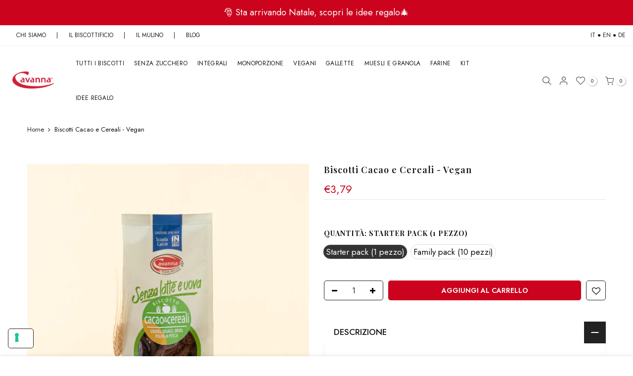

--- FILE ---
content_type: text/html; charset=utf-8
request_url: https://www.biscotticavanna.com/products/biscotti-cacao-cereali
body_size: 37142
content:















<!doctype html>
<html class="no-js" lang="it" fontify-lang="it">
<head>
<!-- LAYOUTHUB-HELPER -->

<!-- GA4 script tags -->
<script async src="https://www.googletagmanager.com/gtag/js?id="></script>
<script>
    window.dataLayer = window.dataLayer || [];
    function gtag() { dataLayer.push(arguments); }
    gtag('js', new Date());
    gtag('config', '', { groups: 'layouthub' });
</script>
<!-- End GA4 script tags -->

<!-- GA4 Snippet -->
<script>
    window.addEventListener('load', () => {
        // fallback for gtag when not initialized
        if (typeof window.gtag !== 'function') {
            window.gtag = (str1, str2, obj) => {
            }
        }
        // Poll queued events from pixel localStorage and forward to GA
        const STORAGE_KEY = 'LH_STORAGE_KEY';
        const INTERVAL = 2000;
        async function flushQueuedEvents() {
            try {
                const raw = window.localStorage.getItem(STORAGE_KEY);
                if (!raw) return;
                const events = JSON.parse(raw);
                if (!Array.isArray(events) || events.length === 0) return;
                for (const ev of events) {
                    if (!ev || !ev.name) continue;
                    const params = ev.params || {};
                    // attach template tag
                    params.lh_template_event = "product";
                    gtag('event', ev.name, Object.assign({ app_event: 'layouthub', send_to: 'layouthub' }, params));
                }
                // Clear only if all sent
                window.localStorage.removeItem(STORAGE_KEY);
            } catch (e) {
                // swallow to avoid breaking page
            }
        }
        flushQueuedEvents();
        setInterval(flushQueuedEvents, INTERVAL);
    })
</script>
<!-- End GA4 Snippet --><!-- END LAYOUTHUB-HELPER -->
<!-- LAYOUTHUB-V2-HEADER -->


<link rel="preload" as="style" href="https://fonts.googleapis.com/css2?family=Assistant:wght@regular;500;600;700&display=swap" onload="this.onload=null;this.rel='stylesheet'"><noscript><link rel="stylesheet" href="https://fonts.googleapis.com/css2?family=Assistant:wght@regular;500;600;700&display=swap"></noscript>
<style>
    
    :root{ --lh-other-sale-price-color: #d82727;
--lh-other-sale-bg-color: #d82727;
--lh-other-sale-text-color: #ffffff;
--lh-other-sold-out-bg-color: #adadad;
--lh-other-sold-out-text-color: #ffffff;
--lh-other-tag-1-bg-color: #008c62;
--lh-other-tag-1-text-color: #ffffff;
--lh-other-tag-2-bg-color: #405de6;
--lh-other-tag-2-text-color: #ffffff;
--lh-h1-font-family: Assistant;
--lh-h1-font-size: 52px;
--lh-h1-font-weight: 400;
--lh-h1-line-height: 1.3;
--lh-h1-letter-spacing: 0.6px;
--lh-h1-text-transform: inherit;
--lh-h1-font-style: normal;
--lh-h2-font-family: Assistant;
--lh-h2-font-size: 40px;
--lh-h2-font-weight: 400;
--lh-h2-line-height: 1.3;
--lh-h2-letter-spacing: 0.6px;
--lh-h2-text-transform: inherit;
--lh-h2-font-style: normal;
--lh-h3-font-family: Assistant;
--lh-h3-font-size: 24px;
--lh-h3-font-weight: 400;
--lh-h3-line-height: 1.3;
--lh-h3-letter-spacing: 0.6px;
--lh-h3-text-transform: inherit;
--lh-h3-font-style: normal;
--lh-h4-font-family: Assistant;
--lh-h4-font-size: 18px;
--lh-h4-font-weight: 400;
--lh-h4-line-height: 1.3;
--lh-h4-letter-spacing: 0.6px;
--lh-h4-text-transform: inherit;
--lh-h4-font-style: normal;
--lh-h5-font-family: Assistant;
--lh-h5-font-size: 15px;
--lh-h5-font-weight: 400;
--lh-h5-line-height: 1.3;
--lh-h5-letter-spacing: 0.6px;
--lh-h5-text-transform: inherit;
--lh-h5-font-style: normal;
--lh-p-font-family: Assistant;
--lh-p-font-size: 16px;
--lh-p-font-weight: 400;
--lh-p-line-height: 1.8;
--lh-p-letter-spacing: 0.6px;
--lh-p-text-transform: inherit;
--lh-p-font-style: normal;
--lh-p2-font-family: Assistant;
--lh-p2-font-size: 13.2px;
--lh-p2-font-weight: 400;
--lh-p2-line-height: 1.82;
--lh-p2-letter-spacing: 0.6px;
--lh-p2-text-transform: inherit;
--lh-p2-font-style: normal;
--lh-p3-font-family: Assistant;
--lh-p3-font-size: 18px;
--lh-p3-font-weight: 400;
--lh-p3-line-height: 1.8;
--lh-p3-letter-spacing: 0.6px;
--lh-p3-text-transform: inherit;
--lh-p3-font-style: normal;
--lh-btn-font-size: 15px;
--lh-btn-font-weight: 400;
--lh-btn-letter-spacing: 1px;
--lh-btn-text-transform: normal;
--lh-btn-height: 45px;
--lh-btn-padding: 30px;
--lh-btn-border-radius: 0px;
--lh-btn-transition-hover: 150ms;
--lh-btn-pr-border-width: 1px;
--lh-btn-pr-shadow-x: 0px;
--lh-btn-pr-shadow-y: 0px;
--lh-btn-pr-shadow-blur: 0px;
--lh-btn-pr-shadow-transparent: 0%;
--lh-btn-se-border-width: 1px;
--lh-btn-se-shadow-x: 0px;
--lh-btn-se-shadow-y: 0px;
--lh-btn-se-shadow-blur: 0px;
--lh-btn-se-shadow-transparent: 0%;
--lh-btn-te-underline: underline;
--lh-btn-te-underline-offset: 5px; }
    @media (min-width: 768px) and (max-width: 1023px) { :root{ --lh-h1-font-size: 44px;
--lh-h1-line-height: 1.3;
--lh-h1-letter-spacing: 0.6px;
--lh-h2-font-size: 34px;
--lh-h2-line-height: 1.3;
--lh-h3-font-size: 22px;
--lh-h3-line-height: 1.3;
--lh-h5-font-size: 15px;
--lh-btn-font-size: 15px;
--lh-btn-height: 45px;
--lh-btn-padding: 30px;
--lh-btn-pr-border-width: 1px;
--lh-btn-se-border-width: 1px; }}
    @media (max-width: 767px) { :root{ --lh-h1-font-size: 40px;
--lh-h2-font-size: 30px;
--lh-h3-font-size: 20px;
--lh-h4-font-size: 18px;
--lh-h5-font-size: 15px;
--lh-btn-font-size: 15px;
--lh-btn-height: 45px;
--lh-btn-padding: 30px;
--lh-btn-pr-border-width: 1px;
--lh-btn-se-border-width: 1px; }}
    
          .lh-scheme-1 {
            --lh-text-color: #5b5b5b;
            --lh-heading-color: #121212;
            --lh-background-color: #ffffff;
            --lh-btn-pr-background-color: #121212;
            --lh-btn-pr-label-color: #ffffff;
            --lh-btn-pr-border-color: #121212;
            --lh-btn-se-background-color: #ececec;
            --lh-btn-se-label-color: #121212;
            --lh-btn-se-border-color: #ececec;
            --lh-btn-te-label-color: #121212;

            --lh-btn-pr-background-hover: color-mix(in srgb, var(--lh-btn-pr-background-color), white 10%);
            --lh-btn-pr-label-hover: color-mix(in srgb, var(--lh-btn-pr-label-color), black 0%);
            --lh-btn-pr-border-hover: color-mix(in srgb, var(--lh-btn-pr-border-color), black 0%);

            --lh-btn-se-background-hover: color-mix(in srgb, var(--lh-btn-se-background-color), white 10%);
            --lh-btn-se-label-hover: color-mix(in srgb, var(--lh-btn-se-label-color), black 0%);
            --lh-btn-se-border-hover: color-mix(in srgb, var(--lh-btn-se-border-color), black 0%);

            --lh-btn-te-label-hover: color-mix(in srgb, var(--lh-btn-te-label-color), white 25%);

            --color-scheme-text: #5b5b5b;
            --color-scheme-bg: #ffffff;
            --color-scheme-text-50: #f2f2f2;
--color-scheme-text-100: #e6e6e6;
--color-scheme-text-200: #cccccc;
--color-scheme-text-300: #b3b3b3;
--color-scheme-text-400: #999999;
--color-scheme-text-500: #808080;
--color-scheme-text-600: #666666;
--color-scheme-text-700: #4d4d4d;
--color-scheme-text-800: #333333;
--color-scheme-text-900: #1a1a1a;
--color-scheme-text-950: #0d0d0d;
          }
        
          .lh-scheme-2 {
            --lh-text-color: #5b5b5b5;
            --lh-heading-color: #121212;
            --lh-background-color: #f5f5f5;
            --lh-btn-pr-background-color: #121212;
            --lh-btn-pr-label-color: #ffffff;
            --lh-btn-pr-border-color: #121212;
            --lh-btn-se-background-color: #d8d8d8;
            --lh-btn-se-label-color: #121212;
            --lh-btn-se-border-color: #d8d8d8;
            --lh-btn-te-label-color: #121212;

            --lh-btn-pr-background-hover: color-mix(in srgb, var(--lh-btn-pr-background-color), white 10%);
            --lh-btn-pr-label-hover: color-mix(in srgb, var(--lh-btn-pr-label-color), black 0%);
            --lh-btn-pr-border-hover: color-mix(in srgb, var(--lh-btn-pr-border-color), black 0%);

            --lh-btn-se-background-hover: color-mix(in srgb, var(--lh-btn-se-background-color), black 10%);
            --lh-btn-se-label-hover: color-mix(in srgb, var(--lh-btn-se-label-color), black 0%);
            --lh-btn-se-border-hover: color-mix(in srgb, var(--lh-btn-se-border-color), black 0%);

            --lh-btn-te-label-hover: color-mix(in srgb, var(--lh-btn-te-label-color), white 25%);

            --color-scheme-text: #5b5b5b5;
            --color-scheme-bg: #f5f5f5;
            --color-scheme-text-50: #f2f2f2;
--color-scheme-text-100: #e6e6e6;
--color-scheme-text-200: #cccccc;
--color-scheme-text-300: #b3b3b3;
--color-scheme-text-400: #999999;
--color-scheme-text-500: #808080;
--color-scheme-text-600: #666666;
--color-scheme-text-700: #4d4d4d;
--color-scheme-text-800: #333333;
--color-scheme-text-900: #1a1a1a;
--color-scheme-text-950: #0d0d0d;
          }
        
          .lh-scheme-3 {
            --lh-text-color: #ffffff;
            --lh-heading-color: #ffffff;
            --lh-background-color: #121212;
            --lh-btn-pr-background-color: #ffffff;
            --lh-btn-pr-label-color: #121212;
            --lh-btn-pr-border-color: #ffffff;
            --lh-btn-se-background-color: #ffffff00;
            --lh-btn-se-label-color: #ffffff;
            --lh-btn-se-border-color: #ffffff;
            --lh-btn-te-label-color: #ffffff;

            --lh-btn-pr-background-hover: color-mix(in srgb, var(--lh-btn-pr-background-color), black 10%);
            --lh-btn-pr-label-hover: color-mix(in srgb, var(--lh-btn-pr-label-color), black 0%);
            --lh-btn-pr-border-hover: color-mix(in srgb, var(--lh-btn-pr-border-color), black 0%);

            --lh-btn-se-background-hover: color-mix(in srgb, var(--lh-btn-se-background-color), white 100%);
            --lh-btn-se-label-hover: color-mix(in srgb, var(--lh-btn-se-label-color), black 100%);
            --lh-btn-se-border-hover: color-mix(in srgb, var(--lh-btn-se-border-color), black 0%);

            --lh-btn-te-label-hover: color-mix(in srgb, var(--lh-btn-te-label-color), black 25%);

            --color-scheme-text: #ffffff;
            --color-scheme-bg: #121212;
            --color-scheme-text-50: #f2f2f2;
--color-scheme-text-100: #e6e6e6;
--color-scheme-text-200: #cccccc;
--color-scheme-text-300: #b3b3b3;
--color-scheme-text-400: #999999;
--color-scheme-text-500: #808080;
--color-scheme-text-600: #666666;
--color-scheme-text-700: #4d4d4d;
--color-scheme-text-800: #333333;
--color-scheme-text-900: #1a1a1a;
--color-scheme-text-950: #0d0d0d;
          }
        
          .lh-h1 {
            font-family: var(--lh-h1-font-family);
            font-size: var(--lh-h1-font-size);
            font-weight: var(--lh-h1-font-weight);
            line-height: var(--lh-h1-line-height);
            letter-spacing: var(--lh-h1-letter-spacing);
            text-transform: var(--lh-h1-text-transform);
            font-style: var(--lh-h1-font-style);
            color: var(--lh-heading-color);
          }
          .lh-h2 {
            font-family: var(--lh-h2-font-family);
            font-size: var(--lh-h2-font-size);
            font-weight: var(--lh-h2-font-weight);
            line-height: var(--lh-h2-line-height);
            letter-spacing: var(--lh-h2-letter-spacing);
            text-transform: var(--lh-h2-text-transform);
            font-style: var(--lh-h2-font-style);
            color: var(--lh-heading-color);
          }
          .lh-h3 {
            font-family: var(--lh-h3-font-family);
            font-size: var(--lh-h3-font-size);
            font-weight: var(--lh-h3-font-weight);
            line-height: var(--lh-h3-line-height);
            letter-spacing: var(--lh-h3-letter-spacing);
            text-transform: var(--lh-h3-text-transform);
            font-style: var(--lh-h3-font-style);
            color: var(--lh-heading-color);
          }
          .lh-h4 {
            font-family: var(--lh-h4-font-family);
            font-size: var(--lh-h4-font-size);
            font-weight: var(--lh-h4-font-weight);
            line-height: var(--lh-h4-line-height);
            letter-spacing: var(--lh-h4-letter-spacing);
            text-transform: var(--lh-h4-text-transform);
            font-style: var(--lh-h4-font-style);
            color: var(--lh-heading-color);
          }
          .lh-h5 {
            font-family: var(--lh-h5-font-family);
            font-size: var(--lh-h5-font-size);
            font-weight: var(--lh-h5-font-weight);
            line-height: var(--lh-h5-line-height);
            letter-spacing: var(--lh-h5-letter-spacing);
            text-transform: var(--lh-h5-text-transform);
            font-style: var(--lh-h5-font-style);
            color: var(--lh-heading-color);
          }
          .lh-p {
            font-family: var(--lh-p-font-family);
            font-size: var(--lh-p-font-size);
            font-weight: var(--lh-p-font-weight);
            line-height: var(--lh-p-line-height);
            letter-spacing: var(--lh-p-letter-spacing);
            text-transform: var(--lh-p-text-transform);
            font-style: var(--lh-p-font-style);
            color: var(--lh-text-color);
          }
          .lh-p2 {
            font-family: var(--lh-p2-font-family);
            font-size: var(--lh-p2-font-size);
            font-weight: var(--lh-p2-font-weight);
            line-height: var(--lh-p2-line-height);
            letter-spacing: var(--lh-p2-letter-spacing);
            text-transform: var(--lh-p2-text-transform);
            font-style: var(--lh-p2-font-style);
            color: var(--lh-text-color);
          }
          .lh-p3 {
            font-family: var(--lh-p3-font-family);
            font-size: var(--lh-p3-font-size);
            font-weight: var(--lh-p3-font-weight);
            line-height: var(--lh-p3-line-height);
            letter-spacing: var(--lh-p3-letter-spacing);
            text-transform: var(--lh-p3-text-transform);
            font-style: var(--lh-p3-font-style);
            color: var(--lh-text-color);
          }
.lh-btn-pr, .lh-btn-se, .lh-btn-te {
        display: flex;
        align-items: center;
        justify-content:center;
        font-family: var(--lh-p-font-family);
        font-size: var(--lh-btn-font-size);
        font-weight: var(--lh-btn-font-weight);
        text-transform: var(--lh-btn-text-transform);
        letter-spacing: var(--lh-btn-letter-spacing);
        line-height: 1.5;
        font-style: var(--lh-p-font-style);
        transition: all ease-in var(--lh-btn-transition-hover, 0ms);
      }
.lh-btn-pr {
            cursor: pointer;
            color: var(--lh-btn-pr-label-color);
            
              height: var(--lh-btn-height);
              padding: 0px var(--lh-btn-padding);
              border-radius: var(--lh-btn-border-radius);
              outline: var(--lh-btn-pr-border-width) solid var(--lh-btn-pr-border-color);
              outline-offset: calc(var(--lh-btn-pr-border-width) * -1);
              background: var(--lh-btn-pr-background-color);
              box-shadow: var(--lh-btn-pr-shadow-x) var(--lh-btn-pr-shadow-y) var(--lh-btn-pr-shadow-blur) rgba(0, 0, 0, var(--lh-btn-pr-shadow-transparent));
            
          }
.lh-btn-pr:hover {
            color: var(--lh-btn-pr-label-hover);
            
              background: var(--lh-btn-pr-background-hover);
              border-color: var(--lh-btn-pr-border-hover);
            
          }
.lh-btn-se {
            cursor: pointer;
            color: var(--lh-btn-se-label-color);
            
              height: var(--lh-btn-height);
              padding: 0px var(--lh-btn-padding);
              border-radius: var(--lh-btn-border-radius);
              outline: var(--lh-btn-se-border-width) solid var(--lh-btn-se-border-color);
              outline-offset: calc(var(--lh-btn-se-border-width) * -1);
              background: var(--lh-btn-se-background-color);
              box-shadow: var(--lh-btn-se-shadow-x) var(--lh-btn-se-shadow-y) var(--lh-btn-se-shadow-blur) rgba(0, 0, 0, var(--lh-btn-se-shadow-transparent));
            
          }
.lh-btn-se:hover {
            color: var(--lh-btn-se-label-hover);
            
              background: var(--lh-btn-se-background-hover);
              border-color: var(--lh-btn-se-border-hover);
            
          }
.lh-btn-te {
            cursor: pointer;
            color: var(--lh-btn-te-label-color);
            
              text-decoration: var(--lh-btn-te-underline);
              text-underline-offset: var(--lh-btn-te-underline-offset);
              position: relative;
            
          }
.lh-btn-te:hover {
            color: var(--lh-btn-te-label-hover);
            
          }
    .lh-sections, .lh-section {
  display: block;
  width: 100%;
}
.lh-container {
  width: 100%;
  padding-top: var(--lh-container-padding-top, var(--lh-container-padding, 4rem));
  padding-bottom: var(--lh-container-padding-bottom, var(--lh-container-padding, 4rem));
  padding-right: var(--lh-container-padding, 1rem);
  padding-left: var(--lh-container-padding, 1rem);
  max-width: var(--lh-container-width, 1140px);
  margin-right: auto;
  margin-left: auto;
}
.lh-image-picture {
  aspect-ratio: var(--lh-image-ratio, auto);
  display: block;
  overflow: hidden;
}

.lh-image-picture img {
  width: 100%;
  height: 100%;
  object-fit: var(--lh-image-fit, cover);
  object-position: var(--lh-image-position, 50% 50%);
  vertical-align: middle;
}
@media (min-width: 993px) {
  .lh-image-picture[data-ratio="default"] img {
    height: auto;
  }
}
@media (min-width: 750px) and (max-width: 992px) {
  .lh-image-picture {
    aspect-ratio: var(--lh-image-ratio-ta, var(--lh-image-ratio, auto));
  }
  .lh-image-picture img {
    object-fit: var(--lh-image-fit-ta, var(--lh-image-fit,cover));
    object-position: var(--lh-image-position-ta, var(--lh-image-position,50% 50%));
  }
  .lh-image-picture[data-ratio-ta="default"] img {
    height: auto;
  }
}
@media (max-width: 749px) {
  .lh-image-picture {
    aspect-ratio: var(--lh-image-ratio-mo, var(--lh-image-ratio, auto));
  }
  .lh-image-picture img {
    object-fit: var(--lh-image-fit-mo, var(--lh-image-fit,cover));
    object-position: var(--lh-image-position-mo, var(--lh-image-position,50% 50%));
  }
  .lh-image-picture[data-ratio-mo="default"] img {
    height: auto;
  }
}
    
  </style>


    

<!-- END LAYOUTHUB-V2-HEADER -->
  <!-- Passaggio a CMP Iubenda 12/05/2025 -->
  <!-- Cookiebot script START 
  <script
  id="Cookiebot"
  src="https://consent.cookiebot.com/uc.js"
  data-cbid="6ae82e71-c880-41f1-a3bf-6a653787f742"
  type="text/javascript"
  defer
></script> -->
  <!-- Cookiebot script END -->
  <!-- Global site tag (gtag.js) - Google Analytics
<script async src="https://www.googletagmanager.com/gtag/js?id=G-HF2FP6XNMR" ></script>
<script type="text/plain" data-cookieconsent="statistics">
  window.dataLayer = window.dataLayer || [];
  function gtag(){dataLayer.push(arguments);}
  gtag('js', new Date());

  gtag('config', 'G-HF2FP6XNMR');
</script>--><!--Content in content_for_header -->
<!--LayoutHub-Embed--><link rel="stylesheet" href="https://fonts.googleapis.com/css?family=Poppins:100,200,300,400,500,600,700,800,900|Playfair+Display:100,200,300,400,500,600,700,800,900" /><link rel="stylesheet" type="text/css" href="[data-uri]" media="all">
<!--LH--><!--/LayoutHub-Embed-->


  <meta name="facebook-domain-verification" content="k4gbz6jfy7ce86pz0ackjt98pil33k" />
  <meta charset="utf-8">
  <meta name="viewport" content="width=device-width, initial-scale=1, shrink-to-fit=no, user-scalable=no">
  <meta name="theme-color" content="#cb031d">
  <meta name="format-detection" content="telephone=no">
  <link rel="canonical" href="https://www.biscotticavanna.com/products/biscotti-cacao-cereali">
  <link rel="prefetch" as="document" href="https://www.biscotticavanna.com">
  <link rel="dns-prefetch" href="https://cdn.shopify.com" crossorigin>
  <link rel="preconnect" href="https://cdn.shopify.com" crossorigin>
  <script src="https://kit.fontawesome.com/a00c985bd1.js" crossorigin="anonymous"></script>
  <link rel="preconnect" href="https://monorail-edge.shopifysvc.com"><link rel="dns-prefetch" href="https://fonts.googleapis.com" crossorigin>
    <link rel="preconnect" href="https://fonts.googleapis.com" crossorigin>
    <link rel="dns-prefetch" href="https://fonts.gstatic.com" crossorigin>
    <link rel="preconnect" href="https://fonts.gstatic.com" crossorigin><link rel="preload" as="style" href="//www.biscotticavanna.com/cdn/shop/t/2/assets/pre_theme.min.css?v=59304586342075013791640617235">
  <link rel="preload" as="style" href="//www.biscotticavanna.com/cdn/shop/t/2/assets/theme.css?enable_css_minification=1&v=145775808295851430651660317937"><title>Biscotti Cacao e Cereali Vegan Cavanna &ndash; Biscotti Cavanna</title><meta name="description" content="Biscotti Cacao e Cereali - Vegan di Cavanna: delizia leggera e golosa, senza latte, burro né uova. Perfetti per diete vegane e intolleranze alimentari."><link rel="shortcut icon" type="image/png" href="//www.biscotticavanna.com/cdn/shop/files/cavanna_favicon_32x.png?v=1646239771"><!-- social-meta-tags.liquid --><meta name="keywords" content="Biscotti Cacao e Cereali - Vegan,Biscotti Cavanna,www.biscotticavanna.com"/><meta name="author" content="Quinto Elemento"><meta property="og:site_name" content="Biscotti Cavanna">
<meta property="og:url" content="https://www.biscotticavanna.com/products/biscotti-cacao-cereali">
<meta property="og:title" content="Biscotti Cacao e Cereali - Vegan">
<meta property="og:type" content="og:product">
<meta property="og:description" content="Biscotti Cacao e Cereali - Vegan di Cavanna: delizia leggera e golosa, senza latte, burro né uova. Perfetti per diete vegane e intolleranze alimentari."><meta property="product:price:amount" content="3,79">
  <meta property="product:price:amount" content="EUR"><meta property="og:image" content="http://www.biscotticavanna.com/cdn/shop/files/Biscotti_Cacao_e_Cereali_1200x1200.png?v=1745486299"><meta property="og:image" content="http://www.biscotticavanna.com/cdn/shop/products/Biscotti_cacao_e_cereali_con_polpa_di_pesca_1200x1200.jpg?v=1745486323"><meta property="og:image" content="http://www.biscotticavanna.com/cdn/shop/products/Biscotti_cacao_e_cereali_vegani_1200x1200.jpg?v=1745486348"><meta property="og:image:secure_url" content="https://www.biscotticavanna.com/cdn/shop/files/Biscotti_Cacao_e_Cereali_1200x1200.png?v=1745486299"><meta property="og:image:secure_url" content="https://www.biscotticavanna.com/cdn/shop/products/Biscotti_cacao_e_cereali_con_polpa_di_pesca_1200x1200.jpg?v=1745486323"><meta property="og:image:secure_url" content="https://www.biscotticavanna.com/cdn/shop/products/Biscotti_cacao_e_cereali_vegani_1200x1200.jpg?v=1745486348"><meta name="twitter:site" content="@shopify"><meta name="twitter:card" content="summary_large_image">
<meta name="twitter:title" content="Biscotti Cacao e Cereali - Vegan">
<meta name="twitter:description" content="Biscotti Cacao e Cereali - Vegan di Cavanna: delizia leggera e golosa, senza latte, burro né uova. Perfetti per diete vegane e intolleranze alimentari.">
<link href="//www.biscotticavanna.com/cdn/shop/t/2/assets/pre_theme.min.css?v=59304586342075013791640617235" rel="stylesheet" type="text/css" media="all" /><link rel="preload" as="script" href="//www.biscotticavanna.com/cdn/shop/t/2/assets/lazysizes.min.js?v=69261028471810094311632912356">
<link rel="preload" as="script" href="//www.biscotticavanna.com/cdn/shop/t/2/assets/nt_vendor2.min.js?v=42422918620433123951632912364">
<script>document.documentElement.className = document.documentElement.className.replace('no-js', 'yes-js');const t_name = "product",designMode = false, t_cartCount = 0,ThemeNameT4='gecko',ThemeNameT42='ThemeIdT4Gecko',themeIDt4 = 127509659811,ck_hostname = 'gecko5-none',ThemeIdT4 = "true",SopEmlT4="negozio@biscotticavanna.com",ThemePuT4 = '#purchase_codet4',t_shop_currency = "EUR", t_moneyFormat = "\u003cspan class=money\u003e€{{amount_with_comma_separator}}\u003c\/span\u003e", t_cart_url = "\/cart",t_cartadd_url = "\/cart\/add",t_cartchange_url = "\/cart\/change", pr_re_url = "\/recommendations\/products"; try {var T4AgentNT = (navigator.userAgent.indexOf('Chrome-Lighthouse') == -1)}catch(err){var T4AgentNT = true} function onloadt4relcss(_this) {_this.onload=null;if(T4AgentNT){_this.rel='stylesheet'}} (function () {window.onpageshow = function() {if (performance.navigation.type === 2) {document.dispatchEvent(new CustomEvent('cart:refresh'))} }; })();
var T4stt_str = { 
  "PleaseChoosePrOptions":"Seleziona le opzioni prima di aggiungere il prodotto al carrello", 
  "will_not_ship":"Non verrà spedito fino al \u003cspan class=\"jsnt\"\u003e{{date}}\u003c\/span\u003e",
  "will_stock_after":"Sarà disponibile dopo il \u003cspan class=\"jsnt\"\u003e{{date}}\u003c\/span\u003e",
  "replace_item_atc":"Sostituisci articolo",
  "replace_item_pre":"Sostituisci articolo",
  "added_to_cart": "Aggiunto al carrello",
  "view_cart": "Vedi il carrello",
  "continue_shopping": "Continua gli acquisti",
  "save_js":"-[sale]%","bannerCountdown":"%D giorni %H:%M:%S",
  "prItemCountdown":"%D Giorni %H:%M:%S",
  "countdown_days":"giorni",
  "countdown_hours":"h",
  "countdown_mins":"m",
  "countdown_sec":"s",
  "multiple_rates": "Consegna ricorrente ogni {{frequency}} {{frequency_unit}}. Modifica o annulla in qualsiasi momento",
  "one_rate": "Abbiamo trovato una tariffa di spedizione disponibile per [address].",
  "no_rates": "Siamo spiacenti, non spediamo a questa destinazione.",
  "rate_value": "[rate_title] a [rate]",
  "agree_checkout": "È necessario concordare con i termini e le condizioni di vendita per il check out.",
  "added_text_cp":"Confronta i prodotti"
};
</script>
<link rel="preload" href="//www.biscotticavanna.com/cdn/shop/t/2/assets/style.min.css?v=131238158327136454181632912380" as="style" onload="onloadt4relcss(this)"><link href="//www.biscotticavanna.com/cdn/shop/t/2/assets/theme.css?enable_css_minification=1&amp;v=145775808295851430651660317937" rel="stylesheet" type="text/css" media="all" /><link rel="preload" href="https://fonts.googleapis.com/css?family=Jost:300,300i,400,400i,500,500i,600,600i,700,700i,800,800i|Playfair+Display:300,300i,400,400i,500,500i,600,600i,700,700i,800,800i&display=swap" as="style" onload="onloadt4relcss(this)"><link id="sett_clt4" rel="preload" href="//www.biscotticavanna.com/cdn/shop/t/2/assets/sett_cl.css?enable_css_minification=1&v=25637324717991448481638787854" as="style" onload="onloadt4relcss(this)"><link rel="preload" as="style" href="//www.biscotticavanna.com/cdn/shop/t/2/assets/custom.css?enable_css_minification=1&v=28772185492569007001671442104"><link href="//www.biscotticavanna.com/cdn/shop/t/2/assets/custom.css?enable_css_minification=1&amp;v=28772185492569007001671442104" rel="stylesheet" type="text/css" media="all" /><link rel="preload" href="//www.biscotticavanna.com/cdn/shop/t/2/assets/line-awesome.min.css?v=36930450349382045261632912358" as="style" onload="onloadt4relcss(this)">
<script id="js_lzt4" src="//www.biscotticavanna.com/cdn/shop/t/2/assets/lazysizes.min.js?v=69261028471810094311632912356" defer="defer"></script>
<script src="//www.biscotticavanna.com/cdn/shop/t/2/assets/nt_vendor2.min.js?v=42422918620433123951632912364" defer="defer" id="js_ntt4"
  data-theme='//www.biscotticavanna.com/cdn/shop/t/2/assets/nt_theme.min.js?v=61723320065021398031632912363'
  data-stt='//www.biscotticavanna.com/cdn/shop/t/2/assets/nt_settings.js?enable_js_minification=1&v=69436773570996332891660208763'
  data-cat='//www.biscotticavanna.com/cdn/shop/t/2/assets/cat.min.js?v=140310734739805055321632912336' 
  data-sw='//www.biscotticavanna.com/cdn/shop/t/2/assets/swatch.min.js?v=78649411823816115371632912382'
  data-prjs='//www.biscotticavanna.com/cdn/shop/t/2/assets/produc.min.js?v=66856717831304081821632912370' 
  data-mail='//www.biscotticavanna.com/cdn/shop/t/2/assets/platform_mail.min.js?v=129658531127528416401632912368'
  data-my='//www.biscotticavanna.com/cdn/shop/t/2/assets/my.js?v=111603181540343972631632912360' data-cusp='//www.biscotticavanna.com/cdn/shop/t/2/assets/my.js?v=111603181540343972631632912360' data-cur='//www.biscotticavanna.com/cdn/shop/t/2/assets/my.js?v=111603181540343972631632912360' data-mdl='//www.biscotticavanna.com/cdn/shop/t/2/assets/module.min.js?v=72712877271928395091632912360'
  data-map='//www.biscotticavanna.com/cdn/shop/t/2/assets/maplace.min.js?13636'
  data-time='//www.biscotticavanna.com/cdn/shop/t/2/assets/spacetime.min.js?13636'
  data-ins='//www.biscotticavanna.com/cdn/shop/t/2/assets/nt_instagram.min.js?v=139140391247222617321632912362'
  data-user='//www.biscotticavanna.com/cdn/shop/t/2/assets/interactable.min.js?v=104421879164706479211632912348'
  data-add='//www.biscotticavanna.com/cdn/shop/t/2/assets/my.js?v=111603181540343972631632912360'
  data-klaviyo='//www.klaviyo.com/media/js/public/klaviyo_subscribe.js'
  data-font='iconKalles , fakalles , Pe-icon-7-stroke , Font Awesome 5 Free:n9'
  data-fm='Jost'
  data-spcmn='//www.biscotticavanna.com/cdn/shopifycloud/storefront/assets/themes_support/shopify_common-5f594365.js'
  data-cust='//www.biscotticavanna.com/cdn/shop/t/2/assets/customerclnt.min.js?v=156813264816487175981632912339'
  data-cusjs='none'
  data-desadm='//www.biscotticavanna.com/cdn/shop/t/2/assets/des_adm.min.js?v=44479413165975604191632912340'
  data-otherryv='//www.biscotticavanna.com/cdn/shop/t/2/assets/reviewOther.js?enable_js_minification=1&v=157077235154481297451632912377'></script>
  <script>window.performance && window.performance.mark && window.performance.mark('shopify.content_for_header.start');</script><meta name="google-site-verification" content="L0idMCk_nFiCfLFdBVlIdjdhZEQ5mLWAlP1y8sIg5e4">
<meta name="facebook-domain-verification" content="k4gbz6jfy7ce86pz0ackjt98pil33k">
<meta id="shopify-digital-wallet" name="shopify-digital-wallet" content="/59999518883/digital_wallets/dialog">
<meta name="shopify-checkout-api-token" content="c0c45b77fb601f23597ae0e58a6dfd5b">
<meta id="in-context-paypal-metadata" data-shop-id="59999518883" data-venmo-supported="false" data-environment="production" data-locale="it_IT" data-paypal-v4="true" data-currency="EUR">
<link rel="alternate" hreflang="x-default" href="https://www.biscotticavanna.com/products/biscotti-cacao-cereali">
<link rel="alternate" hreflang="it-FR" href="https://www.biscotticavanna.com/it-fr/products/biscotti-cacao-cereali">
<link rel="alternate" hreflang="de-DE" href="https://www.biscotticavanna.com/de-de/products/biscotti-cacao-cereali">
<link rel="alternate" hreflang="en-AC" href="https://www.biscotticavanna.com/en-en/products/cocoa-and-cereals-biscuits-vegan">
<link rel="alternate" hreflang="en-AD" href="https://www.biscotticavanna.com/en-en/products/cocoa-and-cereals-biscuits-vegan">
<link rel="alternate" hreflang="en-AE" href="https://www.biscotticavanna.com/en-en/products/cocoa-and-cereals-biscuits-vegan">
<link rel="alternate" hreflang="en-AF" href="https://www.biscotticavanna.com/en-en/products/cocoa-and-cereals-biscuits-vegan">
<link rel="alternate" hreflang="en-AG" href="https://www.biscotticavanna.com/en-en/products/cocoa-and-cereals-biscuits-vegan">
<link rel="alternate" hreflang="en-AI" href="https://www.biscotticavanna.com/en-en/products/cocoa-and-cereals-biscuits-vegan">
<link rel="alternate" hreflang="en-AL" href="https://www.biscotticavanna.com/en-en/products/cocoa-and-cereals-biscuits-vegan">
<link rel="alternate" hreflang="en-AM" href="https://www.biscotticavanna.com/en-en/products/cocoa-and-cereals-biscuits-vegan">
<link rel="alternate" hreflang="en-AO" href="https://www.biscotticavanna.com/en-en/products/cocoa-and-cereals-biscuits-vegan">
<link rel="alternate" hreflang="en-AR" href="https://www.biscotticavanna.com/en-en/products/cocoa-and-cereals-biscuits-vegan">
<link rel="alternate" hreflang="en-AT" href="https://www.biscotticavanna.com/en-en/products/cocoa-and-cereals-biscuits-vegan">
<link rel="alternate" hreflang="en-AU" href="https://www.biscotticavanna.com/en-en/products/cocoa-and-cereals-biscuits-vegan">
<link rel="alternate" hreflang="en-AW" href="https://www.biscotticavanna.com/en-en/products/cocoa-and-cereals-biscuits-vegan">
<link rel="alternate" hreflang="en-AX" href="https://www.biscotticavanna.com/en-en/products/cocoa-and-cereals-biscuits-vegan">
<link rel="alternate" hreflang="en-AZ" href="https://www.biscotticavanna.com/en-en/products/cocoa-and-cereals-biscuits-vegan">
<link rel="alternate" hreflang="en-BA" href="https://www.biscotticavanna.com/en-en/products/cocoa-and-cereals-biscuits-vegan">
<link rel="alternate" hreflang="en-BB" href="https://www.biscotticavanna.com/en-en/products/cocoa-and-cereals-biscuits-vegan">
<link rel="alternate" hreflang="en-BD" href="https://www.biscotticavanna.com/en-en/products/cocoa-and-cereals-biscuits-vegan">
<link rel="alternate" hreflang="en-BE" href="https://www.biscotticavanna.com/en-en/products/cocoa-and-cereals-biscuits-vegan">
<link rel="alternate" hreflang="en-BF" href="https://www.biscotticavanna.com/en-en/products/cocoa-and-cereals-biscuits-vegan">
<link rel="alternate" hreflang="en-BG" href="https://www.biscotticavanna.com/en-en/products/cocoa-and-cereals-biscuits-vegan">
<link rel="alternate" hreflang="en-BH" href="https://www.biscotticavanna.com/en-en/products/cocoa-and-cereals-biscuits-vegan">
<link rel="alternate" hreflang="en-BI" href="https://www.biscotticavanna.com/en-en/products/cocoa-and-cereals-biscuits-vegan">
<link rel="alternate" hreflang="en-BJ" href="https://www.biscotticavanna.com/en-en/products/cocoa-and-cereals-biscuits-vegan">
<link rel="alternate" hreflang="en-BL" href="https://www.biscotticavanna.com/en-en/products/cocoa-and-cereals-biscuits-vegan">
<link rel="alternate" hreflang="en-BM" href="https://www.biscotticavanna.com/en-en/products/cocoa-and-cereals-biscuits-vegan">
<link rel="alternate" hreflang="en-BN" href="https://www.biscotticavanna.com/en-en/products/cocoa-and-cereals-biscuits-vegan">
<link rel="alternate" hreflang="en-BO" href="https://www.biscotticavanna.com/en-en/products/cocoa-and-cereals-biscuits-vegan">
<link rel="alternate" hreflang="en-BQ" href="https://www.biscotticavanna.com/en-en/products/cocoa-and-cereals-biscuits-vegan">
<link rel="alternate" hreflang="en-BR" href="https://www.biscotticavanna.com/en-en/products/cocoa-and-cereals-biscuits-vegan">
<link rel="alternate" hreflang="en-BS" href="https://www.biscotticavanna.com/en-en/products/cocoa-and-cereals-biscuits-vegan">
<link rel="alternate" hreflang="en-BT" href="https://www.biscotticavanna.com/en-en/products/cocoa-and-cereals-biscuits-vegan">
<link rel="alternate" hreflang="en-BW" href="https://www.biscotticavanna.com/en-en/products/cocoa-and-cereals-biscuits-vegan">
<link rel="alternate" hreflang="en-BY" href="https://www.biscotticavanna.com/en-en/products/cocoa-and-cereals-biscuits-vegan">
<link rel="alternate" hreflang="en-BZ" href="https://www.biscotticavanna.com/en-en/products/cocoa-and-cereals-biscuits-vegan">
<link rel="alternate" hreflang="en-CA" href="https://www.biscotticavanna.com/en-en/products/cocoa-and-cereals-biscuits-vegan">
<link rel="alternate" hreflang="en-CC" href="https://www.biscotticavanna.com/en-en/products/cocoa-and-cereals-biscuits-vegan">
<link rel="alternate" hreflang="en-CD" href="https://www.biscotticavanna.com/en-en/products/cocoa-and-cereals-biscuits-vegan">
<link rel="alternate" hreflang="en-CF" href="https://www.biscotticavanna.com/en-en/products/cocoa-and-cereals-biscuits-vegan">
<link rel="alternate" hreflang="en-CG" href="https://www.biscotticavanna.com/en-en/products/cocoa-and-cereals-biscuits-vegan">
<link rel="alternate" hreflang="en-CH" href="https://www.biscotticavanna.com/en-en/products/cocoa-and-cereals-biscuits-vegan">
<link rel="alternate" hreflang="en-CI" href="https://www.biscotticavanna.com/en-en/products/cocoa-and-cereals-biscuits-vegan">
<link rel="alternate" hreflang="en-CK" href="https://www.biscotticavanna.com/en-en/products/cocoa-and-cereals-biscuits-vegan">
<link rel="alternate" hreflang="en-CL" href="https://www.biscotticavanna.com/en-en/products/cocoa-and-cereals-biscuits-vegan">
<link rel="alternate" hreflang="en-CM" href="https://www.biscotticavanna.com/en-en/products/cocoa-and-cereals-biscuits-vegan">
<link rel="alternate" hreflang="en-CN" href="https://www.biscotticavanna.com/en-en/products/cocoa-and-cereals-biscuits-vegan">
<link rel="alternate" hreflang="en-CO" href="https://www.biscotticavanna.com/en-en/products/cocoa-and-cereals-biscuits-vegan">
<link rel="alternate" hreflang="en-CR" href="https://www.biscotticavanna.com/en-en/products/cocoa-and-cereals-biscuits-vegan">
<link rel="alternate" hreflang="en-CV" href="https://www.biscotticavanna.com/en-en/products/cocoa-and-cereals-biscuits-vegan">
<link rel="alternate" hreflang="en-CW" href="https://www.biscotticavanna.com/en-en/products/cocoa-and-cereals-biscuits-vegan">
<link rel="alternate" hreflang="en-CX" href="https://www.biscotticavanna.com/en-en/products/cocoa-and-cereals-biscuits-vegan">
<link rel="alternate" hreflang="en-CY" href="https://www.biscotticavanna.com/en-en/products/cocoa-and-cereals-biscuits-vegan">
<link rel="alternate" hreflang="en-CZ" href="https://www.biscotticavanna.com/en-en/products/cocoa-and-cereals-biscuits-vegan">
<link rel="alternate" hreflang="en-DJ" href="https://www.biscotticavanna.com/en-en/products/cocoa-and-cereals-biscuits-vegan">
<link rel="alternate" hreflang="en-DK" href="https://www.biscotticavanna.com/en-en/products/cocoa-and-cereals-biscuits-vegan">
<link rel="alternate" hreflang="en-DM" href="https://www.biscotticavanna.com/en-en/products/cocoa-and-cereals-biscuits-vegan">
<link rel="alternate" hreflang="en-DO" href="https://www.biscotticavanna.com/en-en/products/cocoa-and-cereals-biscuits-vegan">
<link rel="alternate" hreflang="en-DZ" href="https://www.biscotticavanna.com/en-en/products/cocoa-and-cereals-biscuits-vegan">
<link rel="alternate" hreflang="en-EC" href="https://www.biscotticavanna.com/en-en/products/cocoa-and-cereals-biscuits-vegan">
<link rel="alternate" hreflang="en-EE" href="https://www.biscotticavanna.com/en-en/products/cocoa-and-cereals-biscuits-vegan">
<link rel="alternate" hreflang="en-EG" href="https://www.biscotticavanna.com/en-en/products/cocoa-and-cereals-biscuits-vegan">
<link rel="alternate" hreflang="en-EH" href="https://www.biscotticavanna.com/en-en/products/cocoa-and-cereals-biscuits-vegan">
<link rel="alternate" hreflang="en-ER" href="https://www.biscotticavanna.com/en-en/products/cocoa-and-cereals-biscuits-vegan">
<link rel="alternate" hreflang="en-ES" href="https://www.biscotticavanna.com/en-en/products/cocoa-and-cereals-biscuits-vegan">
<link rel="alternate" hreflang="en-ET" href="https://www.biscotticavanna.com/en-en/products/cocoa-and-cereals-biscuits-vegan">
<link rel="alternate" hreflang="en-FI" href="https://www.biscotticavanna.com/en-en/products/cocoa-and-cereals-biscuits-vegan">
<link rel="alternate" hreflang="en-FJ" href="https://www.biscotticavanna.com/en-en/products/cocoa-and-cereals-biscuits-vegan">
<link rel="alternate" hreflang="en-FK" href="https://www.biscotticavanna.com/en-en/products/cocoa-and-cereals-biscuits-vegan">
<link rel="alternate" hreflang="en-FO" href="https://www.biscotticavanna.com/en-en/products/cocoa-and-cereals-biscuits-vegan">
<link rel="alternate" hreflang="en-GA" href="https://www.biscotticavanna.com/en-en/products/cocoa-and-cereals-biscuits-vegan">
<link rel="alternate" hreflang="en-GB" href="https://www.biscotticavanna.com/en-en/products/cocoa-and-cereals-biscuits-vegan">
<link rel="alternate" hreflang="en-GD" href="https://www.biscotticavanna.com/en-en/products/cocoa-and-cereals-biscuits-vegan">
<link rel="alternate" hreflang="en-GE" href="https://www.biscotticavanna.com/en-en/products/cocoa-and-cereals-biscuits-vegan">
<link rel="alternate" hreflang="en-GF" href="https://www.biscotticavanna.com/en-en/products/cocoa-and-cereals-biscuits-vegan">
<link rel="alternate" hreflang="en-GG" href="https://www.biscotticavanna.com/en-en/products/cocoa-and-cereals-biscuits-vegan">
<link rel="alternate" hreflang="en-GH" href="https://www.biscotticavanna.com/en-en/products/cocoa-and-cereals-biscuits-vegan">
<link rel="alternate" hreflang="en-GI" href="https://www.biscotticavanna.com/en-en/products/cocoa-and-cereals-biscuits-vegan">
<link rel="alternate" hreflang="en-GL" href="https://www.biscotticavanna.com/en-en/products/cocoa-and-cereals-biscuits-vegan">
<link rel="alternate" hreflang="en-GM" href="https://www.biscotticavanna.com/en-en/products/cocoa-and-cereals-biscuits-vegan">
<link rel="alternate" hreflang="en-GN" href="https://www.biscotticavanna.com/en-en/products/cocoa-and-cereals-biscuits-vegan">
<link rel="alternate" hreflang="en-GP" href="https://www.biscotticavanna.com/en-en/products/cocoa-and-cereals-biscuits-vegan">
<link rel="alternate" hreflang="en-GQ" href="https://www.biscotticavanna.com/en-en/products/cocoa-and-cereals-biscuits-vegan">
<link rel="alternate" hreflang="en-GR" href="https://www.biscotticavanna.com/en-en/products/cocoa-and-cereals-biscuits-vegan">
<link rel="alternate" hreflang="en-GS" href="https://www.biscotticavanna.com/en-en/products/cocoa-and-cereals-biscuits-vegan">
<link rel="alternate" hreflang="en-GT" href="https://www.biscotticavanna.com/en-en/products/cocoa-and-cereals-biscuits-vegan">
<link rel="alternate" hreflang="en-GW" href="https://www.biscotticavanna.com/en-en/products/cocoa-and-cereals-biscuits-vegan">
<link rel="alternate" hreflang="en-GY" href="https://www.biscotticavanna.com/en-en/products/cocoa-and-cereals-biscuits-vegan">
<link rel="alternate" hreflang="en-HK" href="https://www.biscotticavanna.com/en-en/products/cocoa-and-cereals-biscuits-vegan">
<link rel="alternate" hreflang="en-HN" href="https://www.biscotticavanna.com/en-en/products/cocoa-and-cereals-biscuits-vegan">
<link rel="alternate" hreflang="en-HR" href="https://www.biscotticavanna.com/en-en/products/cocoa-and-cereals-biscuits-vegan">
<link rel="alternate" hreflang="en-HT" href="https://www.biscotticavanna.com/en-en/products/cocoa-and-cereals-biscuits-vegan">
<link rel="alternate" hreflang="en-HU" href="https://www.biscotticavanna.com/en-en/products/cocoa-and-cereals-biscuits-vegan">
<link rel="alternate" hreflang="en-ID" href="https://www.biscotticavanna.com/en-en/products/cocoa-and-cereals-biscuits-vegan">
<link rel="alternate" hreflang="en-IE" href="https://www.biscotticavanna.com/en-en/products/cocoa-and-cereals-biscuits-vegan">
<link rel="alternate" hreflang="en-IL" href="https://www.biscotticavanna.com/en-en/products/cocoa-and-cereals-biscuits-vegan">
<link rel="alternate" hreflang="en-IM" href="https://www.biscotticavanna.com/en-en/products/cocoa-and-cereals-biscuits-vegan">
<link rel="alternate" hreflang="en-IN" href="https://www.biscotticavanna.com/en-en/products/cocoa-and-cereals-biscuits-vegan">
<link rel="alternate" hreflang="en-IO" href="https://www.biscotticavanna.com/en-en/products/cocoa-and-cereals-biscuits-vegan">
<link rel="alternate" hreflang="en-IQ" href="https://www.biscotticavanna.com/en-en/products/cocoa-and-cereals-biscuits-vegan">
<link rel="alternate" hreflang="en-IS" href="https://www.biscotticavanna.com/en-en/products/cocoa-and-cereals-biscuits-vegan">
<link rel="alternate" hreflang="en-JE" href="https://www.biscotticavanna.com/en-en/products/cocoa-and-cereals-biscuits-vegan">
<link rel="alternate" hreflang="en-JM" href="https://www.biscotticavanna.com/en-en/products/cocoa-and-cereals-biscuits-vegan">
<link rel="alternate" hreflang="en-JO" href="https://www.biscotticavanna.com/en-en/products/cocoa-and-cereals-biscuits-vegan">
<link rel="alternate" hreflang="en-JP" href="https://www.biscotticavanna.com/en-en/products/cocoa-and-cereals-biscuits-vegan">
<link rel="alternate" hreflang="en-KE" href="https://www.biscotticavanna.com/en-en/products/cocoa-and-cereals-biscuits-vegan">
<link rel="alternate" hreflang="en-KG" href="https://www.biscotticavanna.com/en-en/products/cocoa-and-cereals-biscuits-vegan">
<link rel="alternate" hreflang="en-KH" href="https://www.biscotticavanna.com/en-en/products/cocoa-and-cereals-biscuits-vegan">
<link rel="alternate" hreflang="en-KI" href="https://www.biscotticavanna.com/en-en/products/cocoa-and-cereals-biscuits-vegan">
<link rel="alternate" hreflang="en-KM" href="https://www.biscotticavanna.com/en-en/products/cocoa-and-cereals-biscuits-vegan">
<link rel="alternate" hreflang="en-KN" href="https://www.biscotticavanna.com/en-en/products/cocoa-and-cereals-biscuits-vegan">
<link rel="alternate" hreflang="en-KR" href="https://www.biscotticavanna.com/en-en/products/cocoa-and-cereals-biscuits-vegan">
<link rel="alternate" hreflang="en-KW" href="https://www.biscotticavanna.com/en-en/products/cocoa-and-cereals-biscuits-vegan">
<link rel="alternate" hreflang="en-KY" href="https://www.biscotticavanna.com/en-en/products/cocoa-and-cereals-biscuits-vegan">
<link rel="alternate" hreflang="en-KZ" href="https://www.biscotticavanna.com/en-en/products/cocoa-and-cereals-biscuits-vegan">
<link rel="alternate" hreflang="en-LA" href="https://www.biscotticavanna.com/en-en/products/cocoa-and-cereals-biscuits-vegan">
<link rel="alternate" hreflang="en-LB" href="https://www.biscotticavanna.com/en-en/products/cocoa-and-cereals-biscuits-vegan">
<link rel="alternate" hreflang="en-LC" href="https://www.biscotticavanna.com/en-en/products/cocoa-and-cereals-biscuits-vegan">
<link rel="alternate" hreflang="en-LI" href="https://www.biscotticavanna.com/en-en/products/cocoa-and-cereals-biscuits-vegan">
<link rel="alternate" hreflang="en-LK" href="https://www.biscotticavanna.com/en-en/products/cocoa-and-cereals-biscuits-vegan">
<link rel="alternate" hreflang="en-LR" href="https://www.biscotticavanna.com/en-en/products/cocoa-and-cereals-biscuits-vegan">
<link rel="alternate" hreflang="en-LS" href="https://www.biscotticavanna.com/en-en/products/cocoa-and-cereals-biscuits-vegan">
<link rel="alternate" hreflang="en-LT" href="https://www.biscotticavanna.com/en-en/products/cocoa-and-cereals-biscuits-vegan">
<link rel="alternate" hreflang="en-LU" href="https://www.biscotticavanna.com/en-en/products/cocoa-and-cereals-biscuits-vegan">
<link rel="alternate" hreflang="en-LV" href="https://www.biscotticavanna.com/en-en/products/cocoa-and-cereals-biscuits-vegan">
<link rel="alternate" hreflang="en-LY" href="https://www.biscotticavanna.com/en-en/products/cocoa-and-cereals-biscuits-vegan">
<link rel="alternate" hreflang="en-MA" href="https://www.biscotticavanna.com/en-en/products/cocoa-and-cereals-biscuits-vegan">
<link rel="alternate" hreflang="en-MC" href="https://www.biscotticavanna.com/en-en/products/cocoa-and-cereals-biscuits-vegan">
<link rel="alternate" hreflang="en-MD" href="https://www.biscotticavanna.com/en-en/products/cocoa-and-cereals-biscuits-vegan">
<link rel="alternate" hreflang="en-ME" href="https://www.biscotticavanna.com/en-en/products/cocoa-and-cereals-biscuits-vegan">
<link rel="alternate" hreflang="en-MF" href="https://www.biscotticavanna.com/en-en/products/cocoa-and-cereals-biscuits-vegan">
<link rel="alternate" hreflang="en-MG" href="https://www.biscotticavanna.com/en-en/products/cocoa-and-cereals-biscuits-vegan">
<link rel="alternate" hreflang="en-MK" href="https://www.biscotticavanna.com/en-en/products/cocoa-and-cereals-biscuits-vegan">
<link rel="alternate" hreflang="en-ML" href="https://www.biscotticavanna.com/en-en/products/cocoa-and-cereals-biscuits-vegan">
<link rel="alternate" hreflang="en-MM" href="https://www.biscotticavanna.com/en-en/products/cocoa-and-cereals-biscuits-vegan">
<link rel="alternate" hreflang="en-MN" href="https://www.biscotticavanna.com/en-en/products/cocoa-and-cereals-biscuits-vegan">
<link rel="alternate" hreflang="en-MO" href="https://www.biscotticavanna.com/en-en/products/cocoa-and-cereals-biscuits-vegan">
<link rel="alternate" hreflang="en-MQ" href="https://www.biscotticavanna.com/en-en/products/cocoa-and-cereals-biscuits-vegan">
<link rel="alternate" hreflang="en-MR" href="https://www.biscotticavanna.com/en-en/products/cocoa-and-cereals-biscuits-vegan">
<link rel="alternate" hreflang="en-MS" href="https://www.biscotticavanna.com/en-en/products/cocoa-and-cereals-biscuits-vegan">
<link rel="alternate" hreflang="en-MT" href="https://www.biscotticavanna.com/en-en/products/cocoa-and-cereals-biscuits-vegan">
<link rel="alternate" hreflang="en-MU" href="https://www.biscotticavanna.com/en-en/products/cocoa-and-cereals-biscuits-vegan">
<link rel="alternate" hreflang="en-MV" href="https://www.biscotticavanna.com/en-en/products/cocoa-and-cereals-biscuits-vegan">
<link rel="alternate" hreflang="en-MW" href="https://www.biscotticavanna.com/en-en/products/cocoa-and-cereals-biscuits-vegan">
<link rel="alternate" hreflang="en-MX" href="https://www.biscotticavanna.com/en-en/products/cocoa-and-cereals-biscuits-vegan">
<link rel="alternate" hreflang="en-MY" href="https://www.biscotticavanna.com/en-en/products/cocoa-and-cereals-biscuits-vegan">
<link rel="alternate" hreflang="en-MZ" href="https://www.biscotticavanna.com/en-en/products/cocoa-and-cereals-biscuits-vegan">
<link rel="alternate" hreflang="en-NA" href="https://www.biscotticavanna.com/en-en/products/cocoa-and-cereals-biscuits-vegan">
<link rel="alternate" hreflang="en-NC" href="https://www.biscotticavanna.com/en-en/products/cocoa-and-cereals-biscuits-vegan">
<link rel="alternate" hreflang="en-NE" href="https://www.biscotticavanna.com/en-en/products/cocoa-and-cereals-biscuits-vegan">
<link rel="alternate" hreflang="en-NF" href="https://www.biscotticavanna.com/en-en/products/cocoa-and-cereals-biscuits-vegan">
<link rel="alternate" hreflang="en-NG" href="https://www.biscotticavanna.com/en-en/products/cocoa-and-cereals-biscuits-vegan">
<link rel="alternate" hreflang="en-NI" href="https://www.biscotticavanna.com/en-en/products/cocoa-and-cereals-biscuits-vegan">
<link rel="alternate" hreflang="en-NL" href="https://www.biscotticavanna.com/en-en/products/cocoa-and-cereals-biscuits-vegan">
<link rel="alternate" hreflang="en-NO" href="https://www.biscotticavanna.com/en-en/products/cocoa-and-cereals-biscuits-vegan">
<link rel="alternate" hreflang="en-NP" href="https://www.biscotticavanna.com/en-en/products/cocoa-and-cereals-biscuits-vegan">
<link rel="alternate" hreflang="en-NR" href="https://www.biscotticavanna.com/en-en/products/cocoa-and-cereals-biscuits-vegan">
<link rel="alternate" hreflang="en-NU" href="https://www.biscotticavanna.com/en-en/products/cocoa-and-cereals-biscuits-vegan">
<link rel="alternate" hreflang="en-NZ" href="https://www.biscotticavanna.com/en-en/products/cocoa-and-cereals-biscuits-vegan">
<link rel="alternate" hreflang="en-OM" href="https://www.biscotticavanna.com/en-en/products/cocoa-and-cereals-biscuits-vegan">
<link rel="alternate" hreflang="en-PA" href="https://www.biscotticavanna.com/en-en/products/cocoa-and-cereals-biscuits-vegan">
<link rel="alternate" hreflang="en-PE" href="https://www.biscotticavanna.com/en-en/products/cocoa-and-cereals-biscuits-vegan">
<link rel="alternate" hreflang="en-PF" href="https://www.biscotticavanna.com/en-en/products/cocoa-and-cereals-biscuits-vegan">
<link rel="alternate" hreflang="en-PG" href="https://www.biscotticavanna.com/en-en/products/cocoa-and-cereals-biscuits-vegan">
<link rel="alternate" hreflang="en-PH" href="https://www.biscotticavanna.com/en-en/products/cocoa-and-cereals-biscuits-vegan">
<link rel="alternate" hreflang="en-PK" href="https://www.biscotticavanna.com/en-en/products/cocoa-and-cereals-biscuits-vegan">
<link rel="alternate" hreflang="en-PL" href="https://www.biscotticavanna.com/en-en/products/cocoa-and-cereals-biscuits-vegan">
<link rel="alternate" hreflang="en-PM" href="https://www.biscotticavanna.com/en-en/products/cocoa-and-cereals-biscuits-vegan">
<link rel="alternate" hreflang="en-PN" href="https://www.biscotticavanna.com/en-en/products/cocoa-and-cereals-biscuits-vegan">
<link rel="alternate" hreflang="en-PS" href="https://www.biscotticavanna.com/en-en/products/cocoa-and-cereals-biscuits-vegan">
<link rel="alternate" hreflang="en-PT" href="https://www.biscotticavanna.com/en-en/products/cocoa-and-cereals-biscuits-vegan">
<link rel="alternate" hreflang="en-PY" href="https://www.biscotticavanna.com/en-en/products/cocoa-and-cereals-biscuits-vegan">
<link rel="alternate" hreflang="en-QA" href="https://www.biscotticavanna.com/en-en/products/cocoa-and-cereals-biscuits-vegan">
<link rel="alternate" hreflang="en-RE" href="https://www.biscotticavanna.com/en-en/products/cocoa-and-cereals-biscuits-vegan">
<link rel="alternate" hreflang="en-RO" href="https://www.biscotticavanna.com/en-en/products/cocoa-and-cereals-biscuits-vegan">
<link rel="alternate" hreflang="en-RS" href="https://www.biscotticavanna.com/en-en/products/cocoa-and-cereals-biscuits-vegan">
<link rel="alternate" hreflang="en-RU" href="https://www.biscotticavanna.com/en-en/products/cocoa-and-cereals-biscuits-vegan">
<link rel="alternate" hreflang="en-RW" href="https://www.biscotticavanna.com/en-en/products/cocoa-and-cereals-biscuits-vegan">
<link rel="alternate" hreflang="en-SA" href="https://www.biscotticavanna.com/en-en/products/cocoa-and-cereals-biscuits-vegan">
<link rel="alternate" hreflang="en-SB" href="https://www.biscotticavanna.com/en-en/products/cocoa-and-cereals-biscuits-vegan">
<link rel="alternate" hreflang="en-SC" href="https://www.biscotticavanna.com/en-en/products/cocoa-and-cereals-biscuits-vegan">
<link rel="alternate" hreflang="en-SD" href="https://www.biscotticavanna.com/en-en/products/cocoa-and-cereals-biscuits-vegan">
<link rel="alternate" hreflang="en-SE" href="https://www.biscotticavanna.com/en-en/products/cocoa-and-cereals-biscuits-vegan">
<link rel="alternate" hreflang="en-SG" href="https://www.biscotticavanna.com/en-en/products/cocoa-and-cereals-biscuits-vegan">
<link rel="alternate" hreflang="en-SH" href="https://www.biscotticavanna.com/en-en/products/cocoa-and-cereals-biscuits-vegan">
<link rel="alternate" hreflang="en-SI" href="https://www.biscotticavanna.com/en-en/products/cocoa-and-cereals-biscuits-vegan">
<link rel="alternate" hreflang="en-SJ" href="https://www.biscotticavanna.com/en-en/products/cocoa-and-cereals-biscuits-vegan">
<link rel="alternate" hreflang="en-SK" href="https://www.biscotticavanna.com/en-en/products/cocoa-and-cereals-biscuits-vegan">
<link rel="alternate" hreflang="en-SL" href="https://www.biscotticavanna.com/en-en/products/cocoa-and-cereals-biscuits-vegan">
<link rel="alternate" hreflang="en-SM" href="https://www.biscotticavanna.com/en-en/products/cocoa-and-cereals-biscuits-vegan">
<link rel="alternate" hreflang="en-SN" href="https://www.biscotticavanna.com/en-en/products/cocoa-and-cereals-biscuits-vegan">
<link rel="alternate" hreflang="en-SO" href="https://www.biscotticavanna.com/en-en/products/cocoa-and-cereals-biscuits-vegan">
<link rel="alternate" hreflang="en-SR" href="https://www.biscotticavanna.com/en-en/products/cocoa-and-cereals-biscuits-vegan">
<link rel="alternate" hreflang="en-SS" href="https://www.biscotticavanna.com/en-en/products/cocoa-and-cereals-biscuits-vegan">
<link rel="alternate" hreflang="en-ST" href="https://www.biscotticavanna.com/en-en/products/cocoa-and-cereals-biscuits-vegan">
<link rel="alternate" hreflang="en-SV" href="https://www.biscotticavanna.com/en-en/products/cocoa-and-cereals-biscuits-vegan">
<link rel="alternate" hreflang="en-SX" href="https://www.biscotticavanna.com/en-en/products/cocoa-and-cereals-biscuits-vegan">
<link rel="alternate" hreflang="en-SZ" href="https://www.biscotticavanna.com/en-en/products/cocoa-and-cereals-biscuits-vegan">
<link rel="alternate" hreflang="en-TA" href="https://www.biscotticavanna.com/en-en/products/cocoa-and-cereals-biscuits-vegan">
<link rel="alternate" hreflang="en-TC" href="https://www.biscotticavanna.com/en-en/products/cocoa-and-cereals-biscuits-vegan">
<link rel="alternate" hreflang="en-TD" href="https://www.biscotticavanna.com/en-en/products/cocoa-and-cereals-biscuits-vegan">
<link rel="alternate" hreflang="en-TF" href="https://www.biscotticavanna.com/en-en/products/cocoa-and-cereals-biscuits-vegan">
<link rel="alternate" hreflang="en-TG" href="https://www.biscotticavanna.com/en-en/products/cocoa-and-cereals-biscuits-vegan">
<link rel="alternate" hreflang="en-TH" href="https://www.biscotticavanna.com/en-en/products/cocoa-and-cereals-biscuits-vegan">
<link rel="alternate" hreflang="en-TJ" href="https://www.biscotticavanna.com/en-en/products/cocoa-and-cereals-biscuits-vegan">
<link rel="alternate" hreflang="en-TK" href="https://www.biscotticavanna.com/en-en/products/cocoa-and-cereals-biscuits-vegan">
<link rel="alternate" hreflang="en-TL" href="https://www.biscotticavanna.com/en-en/products/cocoa-and-cereals-biscuits-vegan">
<link rel="alternate" hreflang="en-TM" href="https://www.biscotticavanna.com/en-en/products/cocoa-and-cereals-biscuits-vegan">
<link rel="alternate" hreflang="en-TN" href="https://www.biscotticavanna.com/en-en/products/cocoa-and-cereals-biscuits-vegan">
<link rel="alternate" hreflang="en-TO" href="https://www.biscotticavanna.com/en-en/products/cocoa-and-cereals-biscuits-vegan">
<link rel="alternate" hreflang="en-TR" href="https://www.biscotticavanna.com/en-en/products/cocoa-and-cereals-biscuits-vegan">
<link rel="alternate" hreflang="en-TT" href="https://www.biscotticavanna.com/en-en/products/cocoa-and-cereals-biscuits-vegan">
<link rel="alternate" hreflang="en-TV" href="https://www.biscotticavanna.com/en-en/products/cocoa-and-cereals-biscuits-vegan">
<link rel="alternate" hreflang="en-TW" href="https://www.biscotticavanna.com/en-en/products/cocoa-and-cereals-biscuits-vegan">
<link rel="alternate" hreflang="en-TZ" href="https://www.biscotticavanna.com/en-en/products/cocoa-and-cereals-biscuits-vegan">
<link rel="alternate" hreflang="en-UA" href="https://www.biscotticavanna.com/en-en/products/cocoa-and-cereals-biscuits-vegan">
<link rel="alternate" hreflang="en-UG" href="https://www.biscotticavanna.com/en-en/products/cocoa-and-cereals-biscuits-vegan">
<link rel="alternate" hreflang="en-UM" href="https://www.biscotticavanna.com/en-en/products/cocoa-and-cereals-biscuits-vegan">
<link rel="alternate" hreflang="en-US" href="https://www.biscotticavanna.com/en-en/products/cocoa-and-cereals-biscuits-vegan">
<link rel="alternate" hreflang="en-UY" href="https://www.biscotticavanna.com/en-en/products/cocoa-and-cereals-biscuits-vegan">
<link rel="alternate" hreflang="en-UZ" href="https://www.biscotticavanna.com/en-en/products/cocoa-and-cereals-biscuits-vegan">
<link rel="alternate" hreflang="en-VA" href="https://www.biscotticavanna.com/en-en/products/cocoa-and-cereals-biscuits-vegan">
<link rel="alternate" hreflang="en-VC" href="https://www.biscotticavanna.com/en-en/products/cocoa-and-cereals-biscuits-vegan">
<link rel="alternate" hreflang="en-VE" href="https://www.biscotticavanna.com/en-en/products/cocoa-and-cereals-biscuits-vegan">
<link rel="alternate" hreflang="en-VG" href="https://www.biscotticavanna.com/en-en/products/cocoa-and-cereals-biscuits-vegan">
<link rel="alternate" hreflang="en-VN" href="https://www.biscotticavanna.com/en-en/products/cocoa-and-cereals-biscuits-vegan">
<link rel="alternate" hreflang="en-VU" href="https://www.biscotticavanna.com/en-en/products/cocoa-and-cereals-biscuits-vegan">
<link rel="alternate" hreflang="en-WF" href="https://www.biscotticavanna.com/en-en/products/cocoa-and-cereals-biscuits-vegan">
<link rel="alternate" hreflang="en-WS" href="https://www.biscotticavanna.com/en-en/products/cocoa-and-cereals-biscuits-vegan">
<link rel="alternate" hreflang="en-XK" href="https://www.biscotticavanna.com/en-en/products/cocoa-and-cereals-biscuits-vegan">
<link rel="alternate" hreflang="en-YE" href="https://www.biscotticavanna.com/en-en/products/cocoa-and-cereals-biscuits-vegan">
<link rel="alternate" hreflang="en-YT" href="https://www.biscotticavanna.com/en-en/products/cocoa-and-cereals-biscuits-vegan">
<link rel="alternate" hreflang="en-ZA" href="https://www.biscotticavanna.com/en-en/products/cocoa-and-cereals-biscuits-vegan">
<link rel="alternate" hreflang="en-ZM" href="https://www.biscotticavanna.com/en-en/products/cocoa-and-cereals-biscuits-vegan">
<link rel="alternate" hreflang="en-ZW" href="https://www.biscotticavanna.com/en-en/products/cocoa-and-cereals-biscuits-vegan">
<link rel="alternate" type="application/json+oembed" href="https://www.biscotticavanna.com/products/biscotti-cacao-cereali.oembed">
<script async="async" src="/checkouts/internal/preloads.js?locale=it-IT"></script>
<link rel="preconnect" href="https://shop.app" crossorigin="anonymous">
<script async="async" src="https://shop.app/checkouts/internal/preloads.js?locale=it-IT&shop_id=59999518883" crossorigin="anonymous"></script>
<script id="apple-pay-shop-capabilities" type="application/json">{"shopId":59999518883,"countryCode":"IT","currencyCode":"EUR","merchantCapabilities":["supports3DS"],"merchantId":"gid:\/\/shopify\/Shop\/59999518883","merchantName":"Biscotti Cavanna","requiredBillingContactFields":["postalAddress","email","phone"],"requiredShippingContactFields":["postalAddress","email","phone"],"shippingType":"shipping","supportedNetworks":["visa","maestro","masterCard","amex"],"total":{"type":"pending","label":"Biscotti Cavanna","amount":"1.00"},"shopifyPaymentsEnabled":true,"supportsSubscriptions":true}</script>
<script id="shopify-features" type="application/json">{"accessToken":"c0c45b77fb601f23597ae0e58a6dfd5b","betas":["rich-media-storefront-analytics"],"domain":"www.biscotticavanna.com","predictiveSearch":true,"shopId":59999518883,"locale":"it"}</script>
<script>var Shopify = Shopify || {};
Shopify.shop = "prova-cavanna.myshopify.com";
Shopify.locale = "it";
Shopify.currency = {"active":"EUR","rate":"1.0"};
Shopify.country = "IT";
Shopify.theme = {"name":"Gecko 5.7.3","id":127509659811,"schema_name":"Gecko","schema_version":"5.7.3","theme_store_id":null,"role":"main"};
Shopify.theme.handle = "null";
Shopify.theme.style = {"id":null,"handle":null};
Shopify.cdnHost = "www.biscotticavanna.com/cdn";
Shopify.routes = Shopify.routes || {};
Shopify.routes.root = "/";</script>
<script type="module">!function(o){(o.Shopify=o.Shopify||{}).modules=!0}(window);</script>
<script>!function(o){function n(){var o=[];function n(){o.push(Array.prototype.slice.apply(arguments))}return n.q=o,n}var t=o.Shopify=o.Shopify||{};t.loadFeatures=n(),t.autoloadFeatures=n()}(window);</script>
<script>
  window.ShopifyPay = window.ShopifyPay || {};
  window.ShopifyPay.apiHost = "shop.app\/pay";
  window.ShopifyPay.redirectState = null;
</script>
<script id="shop-js-analytics" type="application/json">{"pageType":"product"}</script>
<script defer="defer" async type="module" src="//www.biscotticavanna.com/cdn/shopifycloud/shop-js/modules/v2/client.init-shop-cart-sync_J_D_oU2-.it.esm.js"></script>
<script defer="defer" async type="module" src="//www.biscotticavanna.com/cdn/shopifycloud/shop-js/modules/v2/chunk.common_BV8fZAz3.esm.js"></script>
<script type="module">
  await import("//www.biscotticavanna.com/cdn/shopifycloud/shop-js/modules/v2/client.init-shop-cart-sync_J_D_oU2-.it.esm.js");
await import("//www.biscotticavanna.com/cdn/shopifycloud/shop-js/modules/v2/chunk.common_BV8fZAz3.esm.js");

  window.Shopify.SignInWithShop?.initShopCartSync?.({"fedCMEnabled":true,"windoidEnabled":true});

</script>
<script>
  window.Shopify = window.Shopify || {};
  if (!window.Shopify.featureAssets) window.Shopify.featureAssets = {};
  window.Shopify.featureAssets['shop-js'] = {"shop-cart-sync":["modules/v2/client.shop-cart-sync_CnV3DpDz.it.esm.js","modules/v2/chunk.common_BV8fZAz3.esm.js"],"init-fed-cm":["modules/v2/client.init-fed-cm_DHFFeV_C.it.esm.js","modules/v2/chunk.common_BV8fZAz3.esm.js"],"init-shop-email-lookup-coordinator":["modules/v2/client.init-shop-email-lookup-coordinator_Dxp_oAdf.it.esm.js","modules/v2/chunk.common_BV8fZAz3.esm.js"],"shop-cash-offers":["modules/v2/client.shop-cash-offers_DaRJys4N.it.esm.js","modules/v2/chunk.common_BV8fZAz3.esm.js","modules/v2/chunk.modal_DkkyY8lU.esm.js"],"init-shop-cart-sync":["modules/v2/client.init-shop-cart-sync_J_D_oU2-.it.esm.js","modules/v2/chunk.common_BV8fZAz3.esm.js"],"init-windoid":["modules/v2/client.init-windoid_Ck59CLf2.it.esm.js","modules/v2/chunk.common_BV8fZAz3.esm.js"],"shop-toast-manager":["modules/v2/client.shop-toast-manager_lPcGmglq.it.esm.js","modules/v2/chunk.common_BV8fZAz3.esm.js"],"pay-button":["modules/v2/client.pay-button_D7-VpqRn.it.esm.js","modules/v2/chunk.common_BV8fZAz3.esm.js"],"shop-button":["modules/v2/client.shop-button_BjgISrh5.it.esm.js","modules/v2/chunk.common_BV8fZAz3.esm.js"],"shop-login-button":["modules/v2/client.shop-login-button_CNBwUN3x.it.esm.js","modules/v2/chunk.common_BV8fZAz3.esm.js","modules/v2/chunk.modal_DkkyY8lU.esm.js"],"avatar":["modules/v2/client.avatar_BTnouDA3.it.esm.js"],"shop-follow-button":["modules/v2/client.shop-follow-button_CZJyPbjV.it.esm.js","modules/v2/chunk.common_BV8fZAz3.esm.js","modules/v2/chunk.modal_DkkyY8lU.esm.js"],"init-customer-accounts-sign-up":["modules/v2/client.init-customer-accounts-sign-up_CSsxFFQu.it.esm.js","modules/v2/client.shop-login-button_CNBwUN3x.it.esm.js","modules/v2/chunk.common_BV8fZAz3.esm.js","modules/v2/chunk.modal_DkkyY8lU.esm.js"],"init-shop-for-new-customer-accounts":["modules/v2/client.init-shop-for-new-customer-accounts_BRUGjW-W.it.esm.js","modules/v2/client.shop-login-button_CNBwUN3x.it.esm.js","modules/v2/chunk.common_BV8fZAz3.esm.js","modules/v2/chunk.modal_DkkyY8lU.esm.js"],"init-customer-accounts":["modules/v2/client.init-customer-accounts_BXpIF47Z.it.esm.js","modules/v2/client.shop-login-button_CNBwUN3x.it.esm.js","modules/v2/chunk.common_BV8fZAz3.esm.js","modules/v2/chunk.modal_DkkyY8lU.esm.js"],"checkout-modal":["modules/v2/client.checkout-modal_C2dwORHO.it.esm.js","modules/v2/chunk.common_BV8fZAz3.esm.js","modules/v2/chunk.modal_DkkyY8lU.esm.js"],"lead-capture":["modules/v2/client.lead-capture_B_fX_jPv.it.esm.js","modules/v2/chunk.common_BV8fZAz3.esm.js","modules/v2/chunk.modal_DkkyY8lU.esm.js"],"shop-login":["modules/v2/client.shop-login_DRrdevzp.it.esm.js","modules/v2/chunk.common_BV8fZAz3.esm.js","modules/v2/chunk.modal_DkkyY8lU.esm.js"],"payment-terms":["modules/v2/client.payment-terms_bQ6fKe1x.it.esm.js","modules/v2/chunk.common_BV8fZAz3.esm.js","modules/v2/chunk.modal_DkkyY8lU.esm.js"]};
</script>
<script>(function() {
  var isLoaded = false;
  function asyncLoad() {
    if (isLoaded) return;
    isLoaded = true;
    var urls = ["https:\/\/ecommplugins-scripts.trustpilot.com\/v2.1\/js\/header.min.js?settings=eyJrZXkiOiJMVG05bHdlTUhSa3NraXZxIiwicyI6InNrdSJ9\u0026v=2.5\u0026shop=prova-cavanna.myshopify.com","https:\/\/ecommplugins-trustboxsettings.trustpilot.com\/prova-cavanna.myshopify.com.js?settings=1676284279068\u0026shop=prova-cavanna.myshopify.com","https:\/\/widget.trustpilot.com\/bootstrap\/v5\/tp.widget.sync.bootstrap.min.js?shop=prova-cavanna.myshopify.com","https:\/\/widget.trustpilot.com\/bootstrap\/v5\/tp.widget.sync.bootstrap.min.js?shop=prova-cavanna.myshopify.com","https:\/\/app.layouthub.com\/shopify\/layouthub.js?shop=prova-cavanna.myshopify.com","https:\/\/chimpstatic.com\/mcjs-connected\/js\/users\/d4826209990f132530b20aa17\/21eab48ee31d3aea69c0af786.js?shop=prova-cavanna.myshopify.com","https:\/\/widgets.automizely.com\/pages\/v1\/pages.js?store_connection_id=b8009401fa1e4318a66c7afd268af628\u0026mapped_org_id=cb10462e69b0aa168dcc3d2f4a90910a_v1\u0026shop=prova-cavanna.myshopify.com","https:\/\/na.shgcdn3.com\/pixel-collector.js?shop=prova-cavanna.myshopify.com"];
    for (var i = 0; i < urls.length; i++) {
      var s = document.createElement('script');
      s.type = 'text/javascript';
      s.async = true;
      s.src = urls[i];
      var x = document.getElementsByTagName('script')[0];
      x.parentNode.insertBefore(s, x);
    }
  };
  if(window.attachEvent) {
    window.attachEvent('onload', asyncLoad);
  } else {
    window.addEventListener('load', asyncLoad, false);
  }
})();</script>
<script id="__st">var __st={"a":59999518883,"offset":3600,"reqid":"4c02c63a-c62d-49f0-be78-cbb3dba22c8f-1765029002","pageurl":"www.biscotticavanna.com\/products\/biscotti-cacao-cereali","u":"8105afe83f1f","p":"product","rtyp":"product","rid":7496866758819};</script>
<script>window.ShopifyPaypalV4VisibilityTracking = true;</script>
<script id="captcha-bootstrap">!function(){'use strict';const t='contact',e='account',n='new_comment',o=[[t,t],['blogs',n],['comments',n],[t,'customer']],c=[[e,'customer_login'],[e,'guest_login'],[e,'recover_customer_password'],[e,'create_customer']],r=t=>t.map((([t,e])=>`form[action*='/${t}']:not([data-nocaptcha='true']) input[name='form_type'][value='${e}']`)).join(','),a=t=>()=>t?[...document.querySelectorAll(t)].map((t=>t.form)):[];function s(){const t=[...o],e=r(t);return a(e)}const i='password',u='form_key',d=['recaptcha-v3-token','g-recaptcha-response','h-captcha-response',i],f=()=>{try{return window.sessionStorage}catch{return}},m='__shopify_v',_=t=>t.elements[u];function p(t,e,n=!1){try{const o=window.sessionStorage,c=JSON.parse(o.getItem(e)),{data:r}=function(t){const{data:e,action:n}=t;return t[m]||n?{data:e,action:n}:{data:t,action:n}}(c);for(const[e,n]of Object.entries(r))t.elements[e]&&(t.elements[e].value=n);n&&o.removeItem(e)}catch(o){console.error('form repopulation failed',{error:o})}}const l='form_type',E='cptcha';function T(t){t.dataset[E]=!0}const w=window,h=w.document,L='Shopify',v='ce_forms',y='captcha';let A=!1;((t,e)=>{const n=(g='f06e6c50-85a8-45c8-87d0-21a2b65856fe',I='https://cdn.shopify.com/shopifycloud/storefront-forms-hcaptcha/ce_storefront_forms_captcha_hcaptcha.v1.5.2.iife.js',D={infoText:'Protetto da hCaptcha',privacyText:'Privacy',termsText:'Termini'},(t,e,n)=>{const o=w[L][v],c=o.bindForm;if(c)return c(t,g,e,D).then(n);var r;o.q.push([[t,g,e,D],n]),r=I,A||(h.body.append(Object.assign(h.createElement('script'),{id:'captcha-provider',async:!0,src:r})),A=!0)});var g,I,D;w[L]=w[L]||{},w[L][v]=w[L][v]||{},w[L][v].q=[],w[L][y]=w[L][y]||{},w[L][y].protect=function(t,e){n(t,void 0,e),T(t)},Object.freeze(w[L][y]),function(t,e,n,w,h,L){const[v,y,A,g]=function(t,e,n){const i=e?o:[],u=t?c:[],d=[...i,...u],f=r(d),m=r(i),_=r(d.filter((([t,e])=>n.includes(e))));return[a(f),a(m),a(_),s()]}(w,h,L),I=t=>{const e=t.target;return e instanceof HTMLFormElement?e:e&&e.form},D=t=>v().includes(t);t.addEventListener('submit',(t=>{const e=I(t);if(!e)return;const n=D(e)&&!e.dataset.hcaptchaBound&&!e.dataset.recaptchaBound,o=_(e),c=g().includes(e)&&(!o||!o.value);(n||c)&&t.preventDefault(),c&&!n&&(function(t){try{if(!f())return;!function(t){const e=f();if(!e)return;const n=_(t);if(!n)return;const o=n.value;o&&e.removeItem(o)}(t);const e=Array.from(Array(32),(()=>Math.random().toString(36)[2])).join('');!function(t,e){_(t)||t.append(Object.assign(document.createElement('input'),{type:'hidden',name:u})),t.elements[u].value=e}(t,e),function(t,e){const n=f();if(!n)return;const o=[...t.querySelectorAll(`input[type='${i}']`)].map((({name:t})=>t)),c=[...d,...o],r={};for(const[a,s]of new FormData(t).entries())c.includes(a)||(r[a]=s);n.setItem(e,JSON.stringify({[m]:1,action:t.action,data:r}))}(t,e)}catch(e){console.error('failed to persist form',e)}}(e),e.submit())}));const S=(t,e)=>{t&&!t.dataset[E]&&(n(t,e.some((e=>e===t))),T(t))};for(const o of['focusin','change'])t.addEventListener(o,(t=>{const e=I(t);D(e)&&S(e,y())}));const B=e.get('form_key'),M=e.get(l),P=B&&M;t.addEventListener('DOMContentLoaded',(()=>{const t=y();if(P)for(const e of t)e.elements[l].value===M&&p(e,B);[...new Set([...A(),...v().filter((t=>'true'===t.dataset.shopifyCaptcha))])].forEach((e=>S(e,t)))}))}(h,new URLSearchParams(w.location.search),n,t,e,['guest_login'])})(!0,!0)}();</script>
<script integrity="sha256-52AcMU7V7pcBOXWImdc/TAGTFKeNjmkeM1Pvks/DTgc=" data-source-attribution="shopify.loadfeatures" defer="defer" src="//www.biscotticavanna.com/cdn/shopifycloud/storefront/assets/storefront/load_feature-81c60534.js" crossorigin="anonymous"></script>
<script crossorigin="anonymous" defer="defer" src="//www.biscotticavanna.com/cdn/shopifycloud/storefront/assets/shopify_pay/storefront-65b4c6d7.js?v=20250812"></script>
<script data-source-attribution="shopify.dynamic_checkout.dynamic.init">var Shopify=Shopify||{};Shopify.PaymentButton=Shopify.PaymentButton||{isStorefrontPortableWallets:!0,init:function(){window.Shopify.PaymentButton.init=function(){};var t=document.createElement("script");t.src="https://www.biscotticavanna.com/cdn/shopifycloud/portable-wallets/latest/portable-wallets.it.js",t.type="module",document.head.appendChild(t)}};
</script>
<script data-source-attribution="shopify.dynamic_checkout.buyer_consent">
  function portableWalletsHideBuyerConsent(e){var t=document.getElementById("shopify-buyer-consent"),n=document.getElementById("shopify-subscription-policy-button");t&&n&&(t.classList.add("hidden"),t.setAttribute("aria-hidden","true"),n.removeEventListener("click",e))}function portableWalletsShowBuyerConsent(e){var t=document.getElementById("shopify-buyer-consent"),n=document.getElementById("shopify-subscription-policy-button");t&&n&&(t.classList.remove("hidden"),t.removeAttribute("aria-hidden"),n.addEventListener("click",e))}window.Shopify?.PaymentButton&&(window.Shopify.PaymentButton.hideBuyerConsent=portableWalletsHideBuyerConsent,window.Shopify.PaymentButton.showBuyerConsent=portableWalletsShowBuyerConsent);
</script>
<script data-source-attribution="shopify.dynamic_checkout.cart.bootstrap">document.addEventListener("DOMContentLoaded",(function(){function t(){return document.querySelector("shopify-accelerated-checkout-cart, shopify-accelerated-checkout")}if(t())Shopify.PaymentButton.init();else{new MutationObserver((function(e,n){t()&&(Shopify.PaymentButton.init(),n.disconnect())})).observe(document.body,{childList:!0,subtree:!0})}}));
</script>
<link id="shopify-accelerated-checkout-styles" rel="stylesheet" media="screen" href="https://www.biscotticavanna.com/cdn/shopifycloud/portable-wallets/latest/accelerated-checkout-backwards-compat.css" crossorigin="anonymous">
<style id="shopify-accelerated-checkout-cart">
        #shopify-buyer-consent {
  margin-top: 1em;
  display: inline-block;
  width: 100%;
}

#shopify-buyer-consent.hidden {
  display: none;
}

#shopify-subscription-policy-button {
  background: none;
  border: none;
  padding: 0;
  text-decoration: underline;
  font-size: inherit;
  cursor: pointer;
}

#shopify-subscription-policy-button::before {
  box-shadow: none;
}

      </style>

<script>window.performance && window.performance.mark && window.performance.mark('shopify.content_for_header.end');</script>
  





  <script type="text/javascript">
    
      window.__shgMoneyFormat = window.__shgMoneyFormat || {"AED":{"currency":"AED","currency_symbol":"د.إ","currency_symbol_location":"left","decimal_places":2,"decimal_separator":".","thousands_separator":","},"AFN":{"currency":"AFN","currency_symbol":"؋","currency_symbol_location":"left","decimal_places":2,"decimal_separator":".","thousands_separator":","},"ALL":{"currency":"ALL","currency_symbol":"L","currency_symbol_location":"left","decimal_places":2,"decimal_separator":".","thousands_separator":","},"AMD":{"currency":"AMD","currency_symbol":"դր.","currency_symbol_location":"left","decimal_places":2,"decimal_separator":".","thousands_separator":","},"ANG":{"currency":"ANG","currency_symbol":"ƒ","currency_symbol_location":"left","decimal_places":2,"decimal_separator":".","thousands_separator":","},"AUD":{"currency":"AUD","currency_symbol":"$","currency_symbol_location":"left","decimal_places":2,"decimal_separator":".","thousands_separator":","},"AWG":{"currency":"AWG","currency_symbol":"ƒ","currency_symbol_location":"left","decimal_places":2,"decimal_separator":".","thousands_separator":","},"AZN":{"currency":"AZN","currency_symbol":"₼","currency_symbol_location":"left","decimal_places":2,"decimal_separator":".","thousands_separator":","},"BAM":{"currency":"BAM","currency_symbol":"КМ","currency_symbol_location":"left","decimal_places":2,"decimal_separator":".","thousands_separator":","},"BBD":{"currency":"BBD","currency_symbol":"$","currency_symbol_location":"left","decimal_places":2,"decimal_separator":".","thousands_separator":","},"BDT":{"currency":"BDT","currency_symbol":"৳","currency_symbol_location":"left","decimal_places":2,"decimal_separator":".","thousands_separator":","},"BGN":{"currency":"BGN","currency_symbol":"лв.","currency_symbol_location":"left","decimal_places":2,"decimal_separator":".","thousands_separator":","},"BIF":{"currency":"BIF","currency_symbol":"Fr","currency_symbol_location":"left","decimal_places":2,"decimal_separator":".","thousands_separator":","},"BND":{"currency":"BND","currency_symbol":"$","currency_symbol_location":"left","decimal_places":2,"decimal_separator":".","thousands_separator":","},"BOB":{"currency":"BOB","currency_symbol":"Bs.","currency_symbol_location":"left","decimal_places":2,"decimal_separator":".","thousands_separator":","},"BSD":{"currency":"BSD","currency_symbol":"$","currency_symbol_location":"left","decimal_places":2,"decimal_separator":".","thousands_separator":","},"BWP":{"currency":"BWP","currency_symbol":"P","currency_symbol_location":"left","decimal_places":2,"decimal_separator":".","thousands_separator":","},"BZD":{"currency":"BZD","currency_symbol":"$","currency_symbol_location":"left","decimal_places":2,"decimal_separator":".","thousands_separator":","},"CAD":{"currency":"CAD","currency_symbol":"$","currency_symbol_location":"left","decimal_places":2,"decimal_separator":".","thousands_separator":","},"CDF":{"currency":"CDF","currency_symbol":"Fr","currency_symbol_location":"left","decimal_places":2,"decimal_separator":".","thousands_separator":","},"CHF":{"currency":"CHF","currency_symbol":"CHF","currency_symbol_location":"left","decimal_places":2,"decimal_separator":".","thousands_separator":","},"CNY":{"currency":"CNY","currency_symbol":"¥","currency_symbol_location":"left","decimal_places":2,"decimal_separator":".","thousands_separator":","},"CRC":{"currency":"CRC","currency_symbol":"₡","currency_symbol_location":"left","decimal_places":2,"decimal_separator":".","thousands_separator":","},"CVE":{"currency":"CVE","currency_symbol":"$","currency_symbol_location":"left","decimal_places":2,"decimal_separator":".","thousands_separator":","},"CZK":{"currency":"CZK","currency_symbol":"Kč","currency_symbol_location":"left","decimal_places":2,"decimal_separator":".","thousands_separator":","},"DJF":{"currency":"DJF","currency_symbol":"Fdj","currency_symbol_location":"left","decimal_places":2,"decimal_separator":".","thousands_separator":","},"DKK":{"currency":"DKK","currency_symbol":"kr.","currency_symbol_location":"left","decimal_places":2,"decimal_separator":".","thousands_separator":","},"DOP":{"currency":"DOP","currency_symbol":"$","currency_symbol_location":"left","decimal_places":2,"decimal_separator":".","thousands_separator":","},"DZD":{"currency":"DZD","currency_symbol":"د.ج","currency_symbol_location":"left","decimal_places":2,"decimal_separator":".","thousands_separator":","},"EGP":{"currency":"EGP","currency_symbol":"ج.م","currency_symbol_location":"left","decimal_places":2,"decimal_separator":".","thousands_separator":","},"ETB":{"currency":"ETB","currency_symbol":"Br","currency_symbol_location":"left","decimal_places":2,"decimal_separator":".","thousands_separator":","},"EUR":{"currency":"EUR","currency_symbol":"€","currency_symbol_location":"left","decimal_places":2,"decimal_separator":".","thousands_separator":","},"FJD":{"currency":"FJD","currency_symbol":"$","currency_symbol_location":"left","decimal_places":2,"decimal_separator":".","thousands_separator":","},"FKP":{"currency":"FKP","currency_symbol":"£","currency_symbol_location":"left","decimal_places":2,"decimal_separator":".","thousands_separator":","},"GBP":{"currency":"GBP","currency_symbol":"£","currency_symbol_location":"left","decimal_places":2,"decimal_separator":".","thousands_separator":","},"GMD":{"currency":"GMD","currency_symbol":"D","currency_symbol_location":"left","decimal_places":2,"decimal_separator":".","thousands_separator":","},"GNF":{"currency":"GNF","currency_symbol":"Fr","currency_symbol_location":"left","decimal_places":2,"decimal_separator":".","thousands_separator":","},"GTQ":{"currency":"GTQ","currency_symbol":"Q","currency_symbol_location":"left","decimal_places":2,"decimal_separator":".","thousands_separator":","},"GYD":{"currency":"GYD","currency_symbol":"$","currency_symbol_location":"left","decimal_places":2,"decimal_separator":".","thousands_separator":","},"HKD":{"currency":"HKD","currency_symbol":"$","currency_symbol_location":"left","decimal_places":2,"decimal_separator":".","thousands_separator":","},"HNL":{"currency":"HNL","currency_symbol":"L","currency_symbol_location":"left","decimal_places":2,"decimal_separator":".","thousands_separator":","},"HUF":{"currency":"HUF","currency_symbol":"Ft","currency_symbol_location":"left","decimal_places":2,"decimal_separator":".","thousands_separator":","},"IDR":{"currency":"IDR","currency_symbol":"Rp","currency_symbol_location":"left","decimal_places":2,"decimal_separator":".","thousands_separator":","},"ILS":{"currency":"ILS","currency_symbol":"₪","currency_symbol_location":"left","decimal_places":2,"decimal_separator":".","thousands_separator":","},"INR":{"currency":"INR","currency_symbol":"₹","currency_symbol_location":"left","decimal_places":2,"decimal_separator":".","thousands_separator":","},"ISK":{"currency":"ISK","currency_symbol":"kr.","currency_symbol_location":"left","decimal_places":2,"decimal_separator":".","thousands_separator":","},"JMD":{"currency":"JMD","currency_symbol":"$","currency_symbol_location":"left","decimal_places":2,"decimal_separator":".","thousands_separator":","},"JPY":{"currency":"JPY","currency_symbol":"¥","currency_symbol_location":"left","decimal_places":2,"decimal_separator":".","thousands_separator":","},"KES":{"currency":"KES","currency_symbol":"KSh","currency_symbol_location":"left","decimal_places":2,"decimal_separator":".","thousands_separator":","},"KGS":{"currency":"KGS","currency_symbol":"som","currency_symbol_location":"left","decimal_places":2,"decimal_separator":".","thousands_separator":","},"KHR":{"currency":"KHR","currency_symbol":"៛","currency_symbol_location":"left","decimal_places":2,"decimal_separator":".","thousands_separator":","},"KMF":{"currency":"KMF","currency_symbol":"Fr","currency_symbol_location":"left","decimal_places":2,"decimal_separator":".","thousands_separator":","},"KRW":{"currency":"KRW","currency_symbol":"₩","currency_symbol_location":"left","decimal_places":2,"decimal_separator":".","thousands_separator":","},"KYD":{"currency":"KYD","currency_symbol":"$","currency_symbol_location":"left","decimal_places":2,"decimal_separator":".","thousands_separator":","},"KZT":{"currency":"KZT","currency_symbol":"₸","currency_symbol_location":"left","decimal_places":2,"decimal_separator":".","thousands_separator":","},"LAK":{"currency":"LAK","currency_symbol":"₭","currency_symbol_location":"left","decimal_places":2,"decimal_separator":".","thousands_separator":","},"LBP":{"currency":"LBP","currency_symbol":"ل.ل","currency_symbol_location":"left","decimal_places":2,"decimal_separator":".","thousands_separator":","},"LKR":{"currency":"LKR","currency_symbol":"₨","currency_symbol_location":"left","decimal_places":2,"decimal_separator":".","thousands_separator":","},"MAD":{"currency":"MAD","currency_symbol":"د.م.","currency_symbol_location":"left","decimal_places":2,"decimal_separator":".","thousands_separator":","},"MDL":{"currency":"MDL","currency_symbol":"L","currency_symbol_location":"left","decimal_places":2,"decimal_separator":".","thousands_separator":","},"MKD":{"currency":"MKD","currency_symbol":"ден","currency_symbol_location":"left","decimal_places":2,"decimal_separator":".","thousands_separator":","},"MMK":{"currency":"MMK","currency_symbol":"K","currency_symbol_location":"left","decimal_places":2,"decimal_separator":".","thousands_separator":","},"MNT":{"currency":"MNT","currency_symbol":"₮","currency_symbol_location":"left","decimal_places":2,"decimal_separator":".","thousands_separator":","},"MOP":{"currency":"MOP","currency_symbol":"P","currency_symbol_location":"left","decimal_places":2,"decimal_separator":".","thousands_separator":","},"MUR":{"currency":"MUR","currency_symbol":"₨","currency_symbol_location":"left","decimal_places":2,"decimal_separator":".","thousands_separator":","},"MVR":{"currency":"MVR","currency_symbol":"MVR","currency_symbol_location":"left","decimal_places":2,"decimal_separator":".","thousands_separator":","},"MWK":{"currency":"MWK","currency_symbol":"MK","currency_symbol_location":"left","decimal_places":2,"decimal_separator":".","thousands_separator":","},"MYR":{"currency":"MYR","currency_symbol":"RM","currency_symbol_location":"left","decimal_places":2,"decimal_separator":".","thousands_separator":","},"NGN":{"currency":"NGN","currency_symbol":"₦","currency_symbol_location":"left","decimal_places":2,"decimal_separator":".","thousands_separator":","},"NIO":{"currency":"NIO","currency_symbol":"C$","currency_symbol_location":"left","decimal_places":2,"decimal_separator":".","thousands_separator":","},"NPR":{"currency":"NPR","currency_symbol":"Rs.","currency_symbol_location":"left","decimal_places":2,"decimal_separator":".","thousands_separator":","},"NZD":{"currency":"NZD","currency_symbol":"$","currency_symbol_location":"left","decimal_places":2,"decimal_separator":".","thousands_separator":","},"PEN":{"currency":"PEN","currency_symbol":"S/","currency_symbol_location":"left","decimal_places":2,"decimal_separator":".","thousands_separator":","},"PGK":{"currency":"PGK","currency_symbol":"K","currency_symbol_location":"left","decimal_places":2,"decimal_separator":".","thousands_separator":","},"PHP":{"currency":"PHP","currency_symbol":"₱","currency_symbol_location":"left","decimal_places":2,"decimal_separator":".","thousands_separator":","},"PKR":{"currency":"PKR","currency_symbol":"₨","currency_symbol_location":"left","decimal_places":2,"decimal_separator":".","thousands_separator":","},"PLN":{"currency":"PLN","currency_symbol":"zł","currency_symbol_location":"left","decimal_places":2,"decimal_separator":".","thousands_separator":","},"PYG":{"currency":"PYG","currency_symbol":"₲","currency_symbol_location":"left","decimal_places":2,"decimal_separator":".","thousands_separator":","},"QAR":{"currency":"QAR","currency_symbol":"ر.ق","currency_symbol_location":"left","decimal_places":2,"decimal_separator":".","thousands_separator":","},"RON":{"currency":"RON","currency_symbol":"Lei","currency_symbol_location":"left","decimal_places":2,"decimal_separator":".","thousands_separator":","},"RSD":{"currency":"RSD","currency_symbol":"РСД","currency_symbol_location":"left","decimal_places":2,"decimal_separator":".","thousands_separator":","},"RWF":{"currency":"RWF","currency_symbol":"FRw","currency_symbol_location":"left","decimal_places":2,"decimal_separator":".","thousands_separator":","},"SAR":{"currency":"SAR","currency_symbol":"ر.س","currency_symbol_location":"left","decimal_places":2,"decimal_separator":".","thousands_separator":","},"SBD":{"currency":"SBD","currency_symbol":"$","currency_symbol_location":"left","decimal_places":2,"decimal_separator":".","thousands_separator":","},"SEK":{"currency":"SEK","currency_symbol":"kr","currency_symbol_location":"left","decimal_places":2,"decimal_separator":".","thousands_separator":","},"SGD":{"currency":"SGD","currency_symbol":"$","currency_symbol_location":"left","decimal_places":2,"decimal_separator":".","thousands_separator":","},"SHP":{"currency":"SHP","currency_symbol":"£","currency_symbol_location":"left","decimal_places":2,"decimal_separator":".","thousands_separator":","},"SLL":{"currency":"SLL","currency_symbol":"Le","currency_symbol_location":"left","decimal_places":2,"decimal_separator":".","thousands_separator":","},"STD":{"currency":"STD","currency_symbol":"Db","currency_symbol_location":"left","decimal_places":2,"decimal_separator":".","thousands_separator":","},"THB":{"currency":"THB","currency_symbol":"฿","currency_symbol_location":"left","decimal_places":2,"decimal_separator":".","thousands_separator":","},"TJS":{"currency":"TJS","currency_symbol":"ЅМ","currency_symbol_location":"left","decimal_places":2,"decimal_separator":".","thousands_separator":","},"TOP":{"currency":"TOP","currency_symbol":"T$","currency_symbol_location":"left","decimal_places":2,"decimal_separator":".","thousands_separator":","},"TTD":{"currency":"TTD","currency_symbol":"$","currency_symbol_location":"left","decimal_places":2,"decimal_separator":".","thousands_separator":","},"TWD":{"currency":"TWD","currency_symbol":"$","currency_symbol_location":"left","decimal_places":2,"decimal_separator":".","thousands_separator":","},"TZS":{"currency":"TZS","currency_symbol":"Sh","currency_symbol_location":"left","decimal_places":2,"decimal_separator":".","thousands_separator":","},"UAH":{"currency":"UAH","currency_symbol":"₴","currency_symbol_location":"left","decimal_places":2,"decimal_separator":".","thousands_separator":","},"UGX":{"currency":"UGX","currency_symbol":"USh","currency_symbol_location":"left","decimal_places":2,"decimal_separator":".","thousands_separator":","},"USD":{"currency":"USD","currency_symbol":"$","currency_symbol_location":"left","decimal_places":2,"decimal_separator":".","thousands_separator":","},"UYU":{"currency":"UYU","currency_symbol":"$U","currency_symbol_location":"left","decimal_places":2,"decimal_separator":".","thousands_separator":","},"UZS":{"currency":"UZS","currency_symbol":"so'm","currency_symbol_location":"left","decimal_places":2,"decimal_separator":".","thousands_separator":","},"VND":{"currency":"VND","currency_symbol":"₫","currency_symbol_location":"left","decimal_places":2,"decimal_separator":".","thousands_separator":","},"VUV":{"currency":"VUV","currency_symbol":"Vt","currency_symbol_location":"left","decimal_places":2,"decimal_separator":".","thousands_separator":","},"WST":{"currency":"WST","currency_symbol":"T","currency_symbol_location":"left","decimal_places":2,"decimal_separator":".","thousands_separator":","},"XAF":{"currency":"XAF","currency_symbol":"CFA","currency_symbol_location":"left","decimal_places":2,"decimal_separator":".","thousands_separator":","},"XCD":{"currency":"XCD","currency_symbol":"$","currency_symbol_location":"left","decimal_places":2,"decimal_separator":".","thousands_separator":","},"XOF":{"currency":"XOF","currency_symbol":"Fr","currency_symbol_location":"left","decimal_places":2,"decimal_separator":".","thousands_separator":","},"XPF":{"currency":"XPF","currency_symbol":"Fr","currency_symbol_location":"left","decimal_places":2,"decimal_separator":".","thousands_separator":","},"YER":{"currency":"YER","currency_symbol":"﷼","currency_symbol_location":"left","decimal_places":2,"decimal_separator":".","thousands_separator":","}};
    
    window.__shgCurrentCurrencyCode = window.__shgCurrentCurrencyCode || {
      currency: "EUR",
      currency_symbol: "€",
      decimal_separator: ".",
      thousands_separator: ",",
      decimal_places: 2,
      currency_symbol_location: "left"
    };
  </script>


 
  <script>
function feedback() {
  const p = window.Shopify.customerPrivacy;
  console.log(`Tracking ${p.userCanBeTracked() ? "en" : "dis"}abled`);
}
window.Shopify.loadFeatures(
  [
    {
      name: "consent-tracking-api",
      version: "0.1",
    },
  ],
  function (error) {
    if (error) throw error;
    if ("Cookiebot" in window)
      window.Shopify.customerPrivacy.setTrackingConsent({
        "analytics": false,
        "marketing": false,
        "preferences": false,
        "sale_of_data": false,
      }, () => console.log("Awaiting consent")
    );
  }
);

window.addEventListener("CookiebotOnConsentReady", function () {
  const C = Cookiebot.consent,
      existConsentShopify = setInterval(function () {
        if (window.Shopify.customerPrivacy) {
          clearInterval(existConsentShopify);
          window.Shopify.customerPrivacy.setTrackingConsent({
            "analytics": C["statistics"],
            "marketing": C["marketing"],
            "preferences": C["preferences"],
            "sale_of_data": C["marketing"],
          }, () => console.log("Consent captured"))
        }
      }, 100);
});
</script>
 <link rel="stylesheet" href="//fonts.googleapis.com/css?family=Playfair+Display:100,200,300,400,500,600,700,800,900" />


<style type="text/css" id="nitro-fontify" >
	/** {"overwrite":true,"mobile":false,"desktop":false,"stylesheet":null,"languages":[]}**/
				 
		 
					h1,h2,h3,h4,h5,h6{
				font-family: 'Playfair Display' !important;/** end **/
				
			}
		 
		/** {"overwrite":true,"mobile":false,"desktop":false,"stylesheet":null,"languages":[]}**/
				 
		 
					.apb_image_with_text_overlay_heading{
				font-family: 'Playfair Display' !important;/** end **/
				
			}
		 
	</style>

  <script>

    if (!Array.prototype.find) {
        Object.defineProperty(Array.prototype, 'find', {
            value: function (predicate) {
                if (this == null) {
                    throw TypeError('"this" is null or not defined');
                }

                var o = Object(this);

                var len = o.length >>> 0;

                if (typeof predicate !== 'function') {
                    throw TypeError('predicate must be a function');
                }

                var thisArg = arguments[1];

                var k = 0;

                while (k < len) {
                    var kValue = o[k];
                    if (predicate.call(thisArg, kValue, k, o)) {
                        return kValue;
                    }
                    k++;
                }

                return undefined;
            },
            configurable: true,
            writable: true
        });
    }

    if (typeof window.TranslationLab === 'undefined') {
        window.TranslationLab = {};
    }

    if (typeof TranslationLab.Helpers === 'undefined') {
        TranslationLab.Helpers = {};
    }

    TranslationLab.Helpers.getSavedLocale = function (langList) {
        var savedLocale = localStorage.getItem('translation-lab-lang');
        var sl = savedLocale ? langList.find(x => x.iso_code.toLowerCase() === savedLocale.toLowerCase()) : null;
        return sl ? sl.iso_code : null;
    }

    TranslationLab.Helpers.getBrowserLocale = function (langList) {
        var browserLocale = navigator.language;
        if (browserLocale) {
            var localeParts = browserLocale.split('-');
            var bl = localeParts[0] ? langList.find(x => x.iso_code.toLowerCase().startsWith(localeParts[0])) : null;
            return bl ? bl.iso_code : null;
        } else {
            return null;
        }
    }

    TranslationLab.Helpers.buildRedirectUrl = function (redirectLanguage, currentLocale, shopDomain, useInternationalDomains) {

        if (!redirectLanguage)
            return null;

        if (!currentLocale)
            return null;

        var redirectLocaleLower = redirectLanguage.iso_code.toLowerCase();
        var currentLocaleLower = currentLocale.toLowerCase();

        if (currentLocaleLower === redirectLocaleLower)
            return null;

        var pathnameWithLocale = window.location.pathname;
        var queryString = window.location.search || '';

        var currentLocaleRegEx = new RegExp('^\/' + currentLocaleLower, "ig");
        var pathname = pathnameWithLocale.replace(currentLocaleRegEx, '');

        if (useInternationalDomains)
            return 'https://' + redirectLanguage.domain + pathname + queryString;

        if (redirectLanguage.root_url === '/')
            return 'https://' + shopDomain + pathname + queryString;

        return 'https://' + shopDomain + redirectLanguage.root_url + pathname + queryString;
    }

    if (typeof TranslationLab.BrowserLanguageDetection === 'undefined') {
        TranslationLab.BrowserLanguageDetection = {};
    }

    TranslationLab.BrowserLanguageDetection.configure = function (currentLocale, shopDomain, useInternationalDomains, languageList) {

        function getRedirectLanguage(languageList) {
            var savedLocale = TranslationLab.Helpers.getSavedLocale(languageList);
            var browserLocale = TranslationLab.Helpers.getBrowserLocale(languageList);
            var preferredLocale = null;

            var redirectLocale = null;

            if (savedLocale) {
                redirectLocale = savedLocale;
            } else if (preferredLocale) {
                redirectLocale = preferredLocale;
            } else if (browserLocale) {
                redirectLocale = browserLocale;
            }

            if (!redirectLocale)
                return null;

            return languageList.find(function (x) { return x.iso_code.toLowerCase() === redirectLocale.toLowerCase(); });
        }

        if (window.Shopify && window.Shopify.designMode)
            return;

        var botPatterns = "(bot|Googlebot\/|Googlebot-Mobile|Googlebot-Image|Googlebot-News|Googlebot-Video|AdsBot-Google([^-]|$)|AdsBot-Google-Mobile|Feedfetcher-Google|Mediapartners-Google|APIs-Google|Page|Speed|Insights|Lighthouse|bingbot|Slurp|exabot|ia_archiver|YandexBot|YandexImages|YandexAccessibilityBot|YandexMobileBot|YandexMetrika|YandexTurbo|YandexImageResizer|YandexVideo|YandexAdNet|YandexBlogs|YandexCalendar|YandexDirect|YandexFavicons|YaDirectFetcher|YandexForDomain|YandexMarket|YandexMedia|YandexMobileScreenShotBot|YandexNews|YandexOntoDB|YandexPagechecker|YandexPartner|YandexRCA|YandexSearchShop|YandexSitelinks|YandexSpravBot|YandexTracker|YandexVertis|YandexVerticals|YandexWebmaster|YandexScreenshotBot|Baiduspider|facebookexternalhit|Sogou|DuckDuckBot|BUbiNG|crawler4j|S[eE][mM]rushBot|Google-Adwords-Instant|BingPreview\/|Bark[rR]owler|DuckDuckGo-Favicons-Bot|AppEngine-Google|Google Web Preview|acapbot|Baidu-YunGuanCe|Feedly|Feedspot|google-xrawler|Google-Structured-Data-Testing-Tool|Google-PhysicalWeb|Google Favicon|Google-Site-Verification|Gwene|SentiBot|FreshRSS)";
        var userAgentRegex = new RegExp(botPatterns, 'i');
        if (userAgentRegex.test(navigator.userAgent))
            return;

        var redirectLanguage = getRedirectLanguage(languageList);

        var redirectUrl = TranslationLab.Helpers.buildRedirectUrl(redirectLanguage, currentLocale, shopDomain, useInternationalDomains);

        redirectUrl && window.location.assign(redirectUrl);
    }

</script>

<script>
    (function () {

        var useInternationalDomains = false;

        var shopDomain = window.Shopify && window.Shopify.designMode
            ? 'prova-cavanna.myshopify.com'
            : 'www.biscotticavanna.com';

        var currentLocale = 'it';

        var languageListJson = '[{\
"name": "Italiano",\
"endonym_name": "Italiano",\
"iso_code": "it",\
"primary": true,\
"flag": "//www.biscotticavanna.com/cdn/shop/t/2/assets/it.png?13636",\
"domain": null,\
"root_url": "\/"\
}]';
        var languageList = JSON.parse(languageListJson);

        TranslationLab.BrowserLanguageDetection.configure(currentLocale, shopDomain, useInternationalDomains, languageList);

    })();
</script>
 <link href="//www.biscotticavanna.com/cdn/shop/t/2/assets/customized-styles.css?v=7530276112734552631747062753" rel="stylesheet" type="text/css" media="all" />  
  

<script type="text/javascript">
  
    window.SHG_CUSTOMER = null;
  
</script>







  <!-- "snippets/judgeme_core.liquid" was not rendered, the associated app was uninstalled -->
<!--AZEXO_Header_Scripts--> <script>
        var azh = {
            shop: 'prova-cavanna.myshopify.com',
            device_prefixes: {"lg":{"label":"Large device","width":false,"height":false,"container":1170,"min":1200},"md":{"label":"Medium device","width":992,"height":false,"container":970,"max":1199,"min":992},"sm":{"label":"Small device","width":768,"height":1150,"container":750,"max":991,"min":768},"xs":{"label":"Extra small device","width":320,"height":750,"max":767}},
        };
        var azexo = {
          purchase_extension: 'Purchase extension',
          strings: {
            addToCart: "Aggiungi al carrello",
            soldOut: "Esaurito",
            unavailable: "Unavailable",
            regularPrice: "Regular price",
            sale: "Saldi",
            quantityMinimumMessage: "Quantity must be 1 or more",
            unitPrice: "Unit price",
            unitPriceSeparator: "per",
            oneCartCount: "1 item",
            otherCartCount: "[count] items",
            quantityLabel: "Quantity: [count]"
          },
          moneyFormat: "\u003cspan class=money\u003e€{{amount_with_comma_separator}}\u003c\/span\u003e"
        }
        </script><style>.az-container {
        padding-right: 15px;
        padding-left: 15px;
        margin-left: auto;
        margin-right: auto;
        box-sizing: border-box;
    }
@media (min-width: 768px) {
                    .az-container {
                        max-width: 750px;
                    }
                }
@media (min-width: 992px) {
                    .az-container {
                        max-width: 970px;
                    }
                }
@media (min-width: 1200px) {
                    .az-container {
                        max-width: 1170px;
                    }
                }
</style><script>azexo.extensions = [''];</script> <!--End_AZEXO_Header_Scripts--><!--AZEXO_Version_85-->

    <script>
"use strict";!function(t){var m=/\([0-9]*?\)$/,n=/\r?\n|\r| /g;function e(t){if(t&&t.includes("_")){var n=t.split("_");if(2==n.length)return n[1].trim()?n[1]:n[0]}return t}function a(t){return e(t).trim().replace(m,"").trim().toLocaleLowerCase().replace(n,"")}function v(t,n){return t?e(n[a(t)]):null}function o(t){var r={};return t.forEach(function(t){var n,e;t&&(n="string"==typeof(e=t)||e instanceof String?JSON.parse(t):t)&&Object.keys(n).forEach(function(t){t&&(r[a(t)]=n[t])})}),r}function h(e,t,r){var a=!1;return t.forEach(function(t){var n=e.getAttribute(t);if(!n)return!1;n=v(n,r);return n?(e.setAttribute(t,n),a=!0):void 0}),{isTranslated:a}}function p(t,u,l,f,d){t.forEach(function(t){var n,e,r,a,i,o,c,s;n=u,e=l,r=f,a=d,(t=t).nodeType===Node.COMMENT_NODE||t.tagName&&-1<r.indexOf(t.tagName.toLowerCase())||(i=null,0==n&&(i=function t(n){if(!n)return"";var e=n.tagName,r=n.id,a=n.className,i=n.parentNode;if("HTML"===e)return"HTML";var o=e;if(o+=""!==r?"#".concat(r):"",a&&0<a.length)for(var c=a.split(/\s/),s=0;s<c.length;s++)o+=".".concat(c[s]);for(var u=1,l=n;l.previousElementSibling;l=l.previousElementSibling)u+=1;return o+=":nth-child(".concat(u,")"),"".concat(t(i)," > ").concat(o)}(t),-1!==a.indexOf(i))||("#text"===t.nodeName?t.textContent&&(s=v(t.textContent,e))&&(o=t.textContent.trim().replace(m,"").trim(),t.textContent=t.textContent.replace(o,s),0==n&&i&&a.push(i)):(t.tagName&&function(t,n){switch(t.tagName.toLowerCase()){case"a":return h(t,["href"],n);case"input":case"textarea":return h(t,["placeholder"],n)}return{isTranslated:!1}}(t,e).isTranslated&&0==n&&i&&a.push(i),o=[].slice.call(t.childNodes),s=!!o.find(function(t){return"#text"===t.nodeName&&(null==(t=null==(t=null==(t=t.textContent)?void 0:t.trim())?void 0:t.replace("(",""))?void 0:t.replace(")",""))}),c=o.filter(function(t){return"#text"===t.nodeName&&v(t.textContent,e)}),0<t.childNodes.length&&(!s||0<c.length)?p(o,n++,e,r,a):t.innerHTML&&(s=v(t.innerHTML,e))&&(t.innerHTML=s,0==n&&i&&a.push(i)))))})}void 0===t.TranslationLab&&(t.TranslationLab={}),void 0===t.TranslationLab.CustomTranslations&&(t.TranslationLab.CustomTranslations={}),t.TranslationLab.CustomTranslations.apply=function(t,n,e){var r,a,i;n||(r=["html","head","body","script","style","iframe","canvas","svg"],a=o(e),0!==Object.keys(a).length&&(i=[],new MutationObserver(function(t,n){p(t.map(function(t){return t.target}),0,a,r,i)}).observe(document.documentElement,{attributes:!0,childList:!0,subtree:!0})))}}(window);
</script>

<script>
  
var translationsMetadata = [{},{}]

var locale = 'it';

var isPrimaryLocale = true;

TranslationLab.CustomTranslations.apply(locale, isPrimaryLocale, translationsMetadata);

</script>

<!-- Passaggio a CMP Iubenda 12/05/2025 -->
<script type="text/javascript">
    var _iub = _iub || [];
    _iub.csConfiguration = {}
 
<!-- code for Shopify (1 of 2) -->
 
    var onPreferenceExpressedOrNotNeededCallback = function(prefs) {
        var isPrefEmpty = !prefs || Object.keys(prefs).length === 0;
        var consent = isPrefEmpty ? _iub.cs.api.getPreferences() : prefs;
        var shopifyPurposes = {
          "analytics": [4, 's'],
          "marketing": [5, 'adv'],
          "preferences": [2, 3],
          "sale_of_data": ['s', 'sh'],
        }
        var expressedConsent = {};
        Object.keys(shopifyPurposes).forEach(function(purposeItem) {
          var purposeExpressed = null
          shopifyPurposes[purposeItem].forEach(item => {
            if (consent.purposes && typeof consent.purposes[item] === 'boolean') {
              purposeExpressed = consent.purposes[item];
            }
            if (consent.uspr && typeof consent.uspr[item] === 'boolean' && purposeExpressed !== false) {
              purposeExpressed = consent.uspr[item];
            }
          })
          if (typeof purposeExpressed === 'boolean') {
            expressedConsent[purposeItem] = purposeExpressed;
          }
        })
        window.Shopify.customerPrivacy.setTrackingConsent(expressedConsent, function() {});
    }
    if (typeof _iub.csConfiguration.callback === 'object') {
        _iub.csConfiguration.callback.onPreferenceExpressedOrNotNeeded = onPreferenceExpressedOrNotNeededCallback;
    } else {
        _iub.csConfiguration.callback = {
            onPreferenceExpressedOrNotNeeded: onPreferenceExpressedOrNotNeededCallback
        };
    }
</script>
<script src="https://embeds.iubenda.com/widgets/7f6bba0b-4026-4344-8315-a538f4cb0f61.js"></script>
 
<!-- code for Shopify (2 of 2) - Tracking API -->
 
<script type="text/javascript">
window.Shopify.loadFeatures(
  [
    {
      name: 'consent-tracking-api',
      version: '0.1',
    },
  ],
  function(error) {
    if (error) {
      throw error;
    }
  }
);
</script>
<script src="https://cdn.shopify.com/extensions/a424d896-690a-47f2-a3ae-a82565eec47e/preorder-now-wolf-5/assets/preorde_panda.js" type="text/javascript" defer="defer"></script>
<link href="https://monorail-edge.shopifysvc.com" rel="dns-prefetch">
<script>(function(){if ("sendBeacon" in navigator && "performance" in window) {try {var session_token_from_headers = performance.getEntriesByType('navigation')[0].serverTiming.find(x => x.name == '_s').description;} catch {var session_token_from_headers = undefined;}var session_cookie_matches = document.cookie.match(/_shopify_s=([^;]*)/);var session_token_from_cookie = session_cookie_matches && session_cookie_matches.length === 2 ? session_cookie_matches[1] : "";var session_token = session_token_from_headers || session_token_from_cookie || "";function handle_abandonment_event(e) {var entries = performance.getEntries().filter(function(entry) {return /monorail-edge.shopifysvc.com/.test(entry.name);});if (!window.abandonment_tracked && entries.length === 0) {window.abandonment_tracked = true;var currentMs = Date.now();var navigation_start = performance.timing.navigationStart;var payload = {shop_id: 59999518883,url: window.location.href,navigation_start,duration: currentMs - navigation_start,session_token,page_type: "product"};window.navigator.sendBeacon("https://monorail-edge.shopifysvc.com/v1/produce", JSON.stringify({schema_id: "online_store_buyer_site_abandonment/1.1",payload: payload,metadata: {event_created_at_ms: currentMs,event_sent_at_ms: currentMs}}));}}window.addEventListener('pagehide', handle_abandonment_event);}}());</script>
<script id="web-pixels-manager-setup">(function e(e,d,r,n,o){if(void 0===o&&(o={}),!Boolean(null===(a=null===(i=window.Shopify)||void 0===i?void 0:i.analytics)||void 0===a?void 0:a.replayQueue)){var i,a;window.Shopify=window.Shopify||{};var t=window.Shopify;t.analytics=t.analytics||{};var s=t.analytics;s.replayQueue=[],s.publish=function(e,d,r){return s.replayQueue.push([e,d,r]),!0};try{self.performance.mark("wpm:start")}catch(e){}var l=function(){var e={modern:/Edge?\/(1{2}[4-9]|1[2-9]\d|[2-9]\d{2}|\d{4,})\.\d+(\.\d+|)|Firefox\/(1{2}[4-9]|1[2-9]\d|[2-9]\d{2}|\d{4,})\.\d+(\.\d+|)|Chrom(ium|e)\/(9{2}|\d{3,})\.\d+(\.\d+|)|(Maci|X1{2}).+ Version\/(15\.\d+|(1[6-9]|[2-9]\d|\d{3,})\.\d+)([,.]\d+|)( \(\w+\)|)( Mobile\/\w+|) Safari\/|Chrome.+OPR\/(9{2}|\d{3,})\.\d+\.\d+|(CPU[ +]OS|iPhone[ +]OS|CPU[ +]iPhone|CPU IPhone OS|CPU iPad OS)[ +]+(15[._]\d+|(1[6-9]|[2-9]\d|\d{3,})[._]\d+)([._]\d+|)|Android:?[ /-](13[3-9]|1[4-9]\d|[2-9]\d{2}|\d{4,})(\.\d+|)(\.\d+|)|Android.+Firefox\/(13[5-9]|1[4-9]\d|[2-9]\d{2}|\d{4,})\.\d+(\.\d+|)|Android.+Chrom(ium|e)\/(13[3-9]|1[4-9]\d|[2-9]\d{2}|\d{4,})\.\d+(\.\d+|)|SamsungBrowser\/([2-9]\d|\d{3,})\.\d+/,legacy:/Edge?\/(1[6-9]|[2-9]\d|\d{3,})\.\d+(\.\d+|)|Firefox\/(5[4-9]|[6-9]\d|\d{3,})\.\d+(\.\d+|)|Chrom(ium|e)\/(5[1-9]|[6-9]\d|\d{3,})\.\d+(\.\d+|)([\d.]+$|.*Safari\/(?![\d.]+ Edge\/[\d.]+$))|(Maci|X1{2}).+ Version\/(10\.\d+|(1[1-9]|[2-9]\d|\d{3,})\.\d+)([,.]\d+|)( \(\w+\)|)( Mobile\/\w+|) Safari\/|Chrome.+OPR\/(3[89]|[4-9]\d|\d{3,})\.\d+\.\d+|(CPU[ +]OS|iPhone[ +]OS|CPU[ +]iPhone|CPU IPhone OS|CPU iPad OS)[ +]+(10[._]\d+|(1[1-9]|[2-9]\d|\d{3,})[._]\d+)([._]\d+|)|Android:?[ /-](13[3-9]|1[4-9]\d|[2-9]\d{2}|\d{4,})(\.\d+|)(\.\d+|)|Mobile Safari.+OPR\/([89]\d|\d{3,})\.\d+\.\d+|Android.+Firefox\/(13[5-9]|1[4-9]\d|[2-9]\d{2}|\d{4,})\.\d+(\.\d+|)|Android.+Chrom(ium|e)\/(13[3-9]|1[4-9]\d|[2-9]\d{2}|\d{4,})\.\d+(\.\d+|)|Android.+(UC? ?Browser|UCWEB|U3)[ /]?(15\.([5-9]|\d{2,})|(1[6-9]|[2-9]\d|\d{3,})\.\d+)\.\d+|SamsungBrowser\/(5\.\d+|([6-9]|\d{2,})\.\d+)|Android.+MQ{2}Browser\/(14(\.(9|\d{2,})|)|(1[5-9]|[2-9]\d|\d{3,})(\.\d+|))(\.\d+|)|K[Aa][Ii]OS\/(3\.\d+|([4-9]|\d{2,})\.\d+)(\.\d+|)/},d=e.modern,r=e.legacy,n=navigator.userAgent;return n.match(d)?"modern":n.match(r)?"legacy":"unknown"}(),u="modern"===l?"modern":"legacy",c=(null!=n?n:{modern:"",legacy:""})[u],f=function(e){return[e.baseUrl,"/wpm","/b",e.hashVersion,"modern"===e.buildTarget?"m":"l",".js"].join("")}({baseUrl:d,hashVersion:r,buildTarget:u}),m=function(e){var d=e.version,r=e.bundleTarget,n=e.surface,o=e.pageUrl,i=e.monorailEndpoint;return{emit:function(e){var a=e.status,t=e.errorMsg,s=(new Date).getTime(),l=JSON.stringify({metadata:{event_sent_at_ms:s},events:[{schema_id:"web_pixels_manager_load/3.1",payload:{version:d,bundle_target:r,page_url:o,status:a,surface:n,error_msg:t},metadata:{event_created_at_ms:s}}]});if(!i)return console&&console.warn&&console.warn("[Web Pixels Manager] No Monorail endpoint provided, skipping logging."),!1;try{return self.navigator.sendBeacon.bind(self.navigator)(i,l)}catch(e){}var u=new XMLHttpRequest;try{return u.open("POST",i,!0),u.setRequestHeader("Content-Type","text/plain"),u.send(l),!0}catch(e){return console&&console.warn&&console.warn("[Web Pixels Manager] Got an unhandled error while logging to Monorail."),!1}}}}({version:r,bundleTarget:l,surface:e.surface,pageUrl:self.location.href,monorailEndpoint:e.monorailEndpoint});try{o.browserTarget=l,function(e){var d=e.src,r=e.async,n=void 0===r||r,o=e.onload,i=e.onerror,a=e.sri,t=e.scriptDataAttributes,s=void 0===t?{}:t,l=document.createElement("script"),u=document.querySelector("head"),c=document.querySelector("body");if(l.async=n,l.src=d,a&&(l.integrity=a,l.crossOrigin="anonymous"),s)for(var f in s)if(Object.prototype.hasOwnProperty.call(s,f))try{l.dataset[f]=s[f]}catch(e){}if(o&&l.addEventListener("load",o),i&&l.addEventListener("error",i),u)u.appendChild(l);else{if(!c)throw new Error("Did not find a head or body element to append the script");c.appendChild(l)}}({src:f,async:!0,onload:function(){if(!function(){var e,d;return Boolean(null===(d=null===(e=window.Shopify)||void 0===e?void 0:e.analytics)||void 0===d?void 0:d.initialized)}()){var d=window.webPixelsManager.init(e)||void 0;if(d){var r=window.Shopify.analytics;r.replayQueue.forEach((function(e){var r=e[0],n=e[1],o=e[2];d.publishCustomEvent(r,n,o)})),r.replayQueue=[],r.publish=d.publishCustomEvent,r.visitor=d.visitor,r.initialized=!0}}},onerror:function(){return m.emit({status:"failed",errorMsg:"".concat(f," has failed to load")})},sri:function(e){var d=/^sha384-[A-Za-z0-9+/=]+$/;return"string"==typeof e&&d.test(e)}(c)?c:"",scriptDataAttributes:o}),m.emit({status:"loading"})}catch(e){m.emit({status:"failed",errorMsg:(null==e?void 0:e.message)||"Unknown error"})}}})({shopId: 59999518883,storefrontBaseUrl: "https://www.biscotticavanna.com",extensionsBaseUrl: "https://extensions.shopifycdn.com/cdn/shopifycloud/web-pixels-manager",monorailEndpoint: "https://monorail-edge.shopifysvc.com/unstable/produce_batch",surface: "storefront-renderer",enabledBetaFlags: ["2dca8a86"],webPixelsConfigList: [{"id":"2468806992","configuration":"{\"focusDuration\":\"3\"}","eventPayloadVersion":"v1","runtimeContext":"STRICT","scriptVersion":"5267644d2647fc677b620ee257b1625c","type":"APP","apiClientId":1743893,"privacyPurposes":["ANALYTICS","SALE_OF_DATA"],"dataSharingAdjustments":{"protectedCustomerApprovalScopes":["read_customer_personal_data"]}},{"id":"1851130192","configuration":"{\"site_id\":\"1f7ab881-46fa-42f6-a782-3ae920f2a6ff\",\"analytics_endpoint\":\"https:\\\/\\\/na.shgcdn3.com\"}","eventPayloadVersion":"v1","runtimeContext":"STRICT","scriptVersion":"695709fc3f146fa50a25299517a954f2","type":"APP","apiClientId":1158168,"privacyPurposes":["ANALYTICS","MARKETING","SALE_OF_DATA"],"dataSharingAdjustments":{"protectedCustomerApprovalScopes":["read_customer_personal_data"]}},{"id":"808026448","configuration":"{\"config\":\"{\\\"pixel_id\\\":\\\"G-HF2FP6XNMR\\\",\\\"target_country\\\":\\\"IT\\\",\\\"gtag_events\\\":[{\\\"type\\\":\\\"search\\\",\\\"action_label\\\":[\\\"G-HF2FP6XNMR\\\",\\\"AW-765978827\\\/WL3BCLGN4qkDEMvRn-0C\\\"]},{\\\"type\\\":\\\"begin_checkout\\\",\\\"action_label\\\":[\\\"G-HF2FP6XNMR\\\",\\\"AW-765978827\\\/SFRKCK6N4qkDEMvRn-0C\\\"]},{\\\"type\\\":\\\"view_item\\\",\\\"action_label\\\":[\\\"G-HF2FP6XNMR\\\",\\\"AW-765978827\\\/7gDICNeJ4qkDEMvRn-0C\\\",\\\"MC-3X2P2TBPZ2\\\"]},{\\\"type\\\":\\\"purchase\\\",\\\"action_label\\\":[\\\"G-HF2FP6XNMR\\\",\\\"AW-765978827\\\/ytGCCNSJ4qkDEMvRn-0C\\\",\\\"MC-3X2P2TBPZ2\\\"]},{\\\"type\\\":\\\"page_view\\\",\\\"action_label\\\":[\\\"G-HF2FP6XNMR\\\",\\\"AW-765978827\\\/C65vCNGJ4qkDEMvRn-0C\\\",\\\"MC-3X2P2TBPZ2\\\"]},{\\\"type\\\":\\\"add_payment_info\\\",\\\"action_label\\\":[\\\"G-HF2FP6XNMR\\\",\\\"AW-765978827\\\/w3viCLSN4qkDEMvRn-0C\\\"]},{\\\"type\\\":\\\"add_to_cart\\\",\\\"action_label\\\":[\\\"G-HF2FP6XNMR\\\",\\\"AW-765978827\\\/-rXlCNqJ4qkDEMvRn-0C\\\"]}],\\\"enable_monitoring_mode\\\":false}\"}","eventPayloadVersion":"v1","runtimeContext":"OPEN","scriptVersion":"b2a88bafab3e21179ed38636efcd8a93","type":"APP","apiClientId":1780363,"privacyPurposes":[],"dataSharingAdjustments":{"protectedCustomerApprovalScopes":["read_customer_address","read_customer_email","read_customer_name","read_customer_personal_data","read_customer_phone"]}},{"id":"337281360","configuration":"{\"pixel_id\":\"438388004849319\",\"pixel_type\":\"facebook_pixel\",\"metaapp_system_user_token\":\"-\"}","eventPayloadVersion":"v1","runtimeContext":"OPEN","scriptVersion":"ca16bc87fe92b6042fbaa3acc2fbdaa6","type":"APP","apiClientId":2329312,"privacyPurposes":["ANALYTICS","MARKETING","SALE_OF_DATA"],"dataSharingAdjustments":{"protectedCustomerApprovalScopes":["read_customer_address","read_customer_email","read_customer_name","read_customer_personal_data","read_customer_phone"]}},{"id":"124059984","configuration":"{\"tagID\":\"2614110389560\"}","eventPayloadVersion":"v1","runtimeContext":"STRICT","scriptVersion":"18031546ee651571ed29edbe71a3550b","type":"APP","apiClientId":3009811,"privacyPurposes":["ANALYTICS","MARKETING","SALE_OF_DATA"],"dataSharingAdjustments":{"protectedCustomerApprovalScopes":["read_customer_address","read_customer_email","read_customer_name","read_customer_personal_data","read_customer_phone"]}},{"id":"shopify-app-pixel","configuration":"{}","eventPayloadVersion":"v1","runtimeContext":"STRICT","scriptVersion":"0450","apiClientId":"shopify-pixel","type":"APP","privacyPurposes":["ANALYTICS","MARKETING"]},{"id":"shopify-custom-pixel","eventPayloadVersion":"v1","runtimeContext":"LAX","scriptVersion":"0450","apiClientId":"shopify-pixel","type":"CUSTOM","privacyPurposes":["ANALYTICS","MARKETING"]}],isMerchantRequest: false,initData: {"shop":{"name":"Biscotti Cavanna","paymentSettings":{"currencyCode":"EUR"},"myshopifyDomain":"prova-cavanna.myshopify.com","countryCode":"IT","storefrontUrl":"https:\/\/www.biscotticavanna.com"},"customer":null,"cart":null,"checkout":null,"productVariants":[{"price":{"amount":3.79,"currencyCode":"EUR"},"product":{"title":"Biscotti Cacao e Cereali - Vegan","vendor":"Biscotti Cavanna","id":"7496866758819","untranslatedTitle":"Biscotti Cacao e Cereali - Vegan","url":"\/products\/biscotti-cacao-cereali","type":"Biscotti"},"id":"48227336356176","image":{"src":"\/\/www.biscotticavanna.com\/cdn\/shop\/files\/Biscotti_Cacao_e_Cereali.png?v=1745486299"},"sku":"8019765004798","title":"Starter pack (1 pezzo)","untranslatedTitle":"Starter pack (1 pezzo)"},{"price":{"amount":29.9,"currencyCode":"EUR"},"product":{"title":"Biscotti Cacao e Cereali - Vegan","vendor":"Biscotti Cavanna","id":"7496866758819","untranslatedTitle":"Biscotti Cacao e Cereali - Vegan","url":"\/products\/biscotti-cacao-cereali","type":"Biscotti"},"id":"48227336388944","image":{"src":"\/\/www.biscotticavanna.com\/cdn\/shop\/files\/Biscotti_Cacao_e_Cereali.png?v=1745486299"},"sku":"8019765006600","title":"Family pack (10 pezzi)","untranslatedTitle":"Family pack (10 pezzi)"}],"purchasingCompany":null},},"https://www.biscotticavanna.com/cdn","ae1676cfwd2530674p4253c800m34e853cb",{"modern":"","legacy":""},{"shopId":"59999518883","storefrontBaseUrl":"https:\/\/www.biscotticavanna.com","extensionBaseUrl":"https:\/\/extensions.shopifycdn.com\/cdn\/shopifycloud\/web-pixels-manager","surface":"storefront-renderer","enabledBetaFlags":"[\"2dca8a86\"]","isMerchantRequest":"false","hashVersion":"ae1676cfwd2530674p4253c800m34e853cb","publish":"custom","events":"[[\"page_viewed\",{}],[\"product_viewed\",{\"productVariant\":{\"price\":{\"amount\":3.79,\"currencyCode\":\"EUR\"},\"product\":{\"title\":\"Biscotti Cacao e Cereali - Vegan\",\"vendor\":\"Biscotti Cavanna\",\"id\":\"7496866758819\",\"untranslatedTitle\":\"Biscotti Cacao e Cereali - Vegan\",\"url\":\"\/products\/biscotti-cacao-cereali\",\"type\":\"Biscotti\"},\"id\":\"48227336356176\",\"image\":{\"src\":\"\/\/www.biscotticavanna.com\/cdn\/shop\/files\/Biscotti_Cacao_e_Cereali.png?v=1745486299\"},\"sku\":\"8019765004798\",\"title\":\"Starter pack (1 pezzo)\",\"untranslatedTitle\":\"Starter pack (1 pezzo)\"}}]]"});</script><script>
  window.ShopifyAnalytics = window.ShopifyAnalytics || {};
  window.ShopifyAnalytics.meta = window.ShopifyAnalytics.meta || {};
  window.ShopifyAnalytics.meta.currency = 'EUR';
  var meta = {"product":{"id":7496866758819,"gid":"gid:\/\/shopify\/Product\/7496866758819","vendor":"Biscotti Cavanna","type":"Biscotti","variants":[{"id":48227336356176,"price":379,"name":"Biscotti Cacao e Cereali - Vegan - Starter pack (1 pezzo)","public_title":"Starter pack (1 pezzo)","sku":"8019765004798"},{"id":48227336388944,"price":2990,"name":"Biscotti Cacao e Cereali - Vegan - Family pack (10 pezzi)","public_title":"Family pack (10 pezzi)","sku":"8019765006600"}],"remote":false},"page":{"pageType":"product","resourceType":"product","resourceId":7496866758819}};
  for (var attr in meta) {
    window.ShopifyAnalytics.meta[attr] = meta[attr];
  }
</script>
<script class="analytics">
  (function () {
    var customDocumentWrite = function(content) {
      var jquery = null;

      if (window.jQuery) {
        jquery = window.jQuery;
      } else if (window.Checkout && window.Checkout.$) {
        jquery = window.Checkout.$;
      }

      if (jquery) {
        jquery('body').append(content);
      }
    };

    var hasLoggedConversion = function(token) {
      if (token) {
        return document.cookie.indexOf('loggedConversion=' + token) !== -1;
      }
      return false;
    }

    var setCookieIfConversion = function(token) {
      if (token) {
        var twoMonthsFromNow = new Date(Date.now());
        twoMonthsFromNow.setMonth(twoMonthsFromNow.getMonth() + 2);

        document.cookie = 'loggedConversion=' + token + '; expires=' + twoMonthsFromNow;
      }
    }

    var trekkie = window.ShopifyAnalytics.lib = window.trekkie = window.trekkie || [];
    if (trekkie.integrations) {
      return;
    }
    trekkie.methods = [
      'identify',
      'page',
      'ready',
      'track',
      'trackForm',
      'trackLink'
    ];
    trekkie.factory = function(method) {
      return function() {
        var args = Array.prototype.slice.call(arguments);
        args.unshift(method);
        trekkie.push(args);
        return trekkie;
      };
    };
    for (var i = 0; i < trekkie.methods.length; i++) {
      var key = trekkie.methods[i];
      trekkie[key] = trekkie.factory(key);
    }
    trekkie.load = function(config) {
      trekkie.config = config || {};
      trekkie.config.initialDocumentCookie = document.cookie;
      var first = document.getElementsByTagName('script')[0];
      var script = document.createElement('script');
      script.type = 'text/javascript';
      script.onerror = function(e) {
        var scriptFallback = document.createElement('script');
        scriptFallback.type = 'text/javascript';
        scriptFallback.onerror = function(error) {
                var Monorail = {
      produce: function produce(monorailDomain, schemaId, payload) {
        var currentMs = new Date().getTime();
        var event = {
          schema_id: schemaId,
          payload: payload,
          metadata: {
            event_created_at_ms: currentMs,
            event_sent_at_ms: currentMs
          }
        };
        return Monorail.sendRequest("https://" + monorailDomain + "/v1/produce", JSON.stringify(event));
      },
      sendRequest: function sendRequest(endpointUrl, payload) {
        // Try the sendBeacon API
        if (window && window.navigator && typeof window.navigator.sendBeacon === 'function' && typeof window.Blob === 'function' && !Monorail.isIos12()) {
          var blobData = new window.Blob([payload], {
            type: 'text/plain'
          });

          if (window.navigator.sendBeacon(endpointUrl, blobData)) {
            return true;
          } // sendBeacon was not successful

        } // XHR beacon

        var xhr = new XMLHttpRequest();

        try {
          xhr.open('POST', endpointUrl);
          xhr.setRequestHeader('Content-Type', 'text/plain');
          xhr.send(payload);
        } catch (e) {
          console.log(e);
        }

        return false;
      },
      isIos12: function isIos12() {
        return window.navigator.userAgent.lastIndexOf('iPhone; CPU iPhone OS 12_') !== -1 || window.navigator.userAgent.lastIndexOf('iPad; CPU OS 12_') !== -1;
      }
    };
    Monorail.produce('monorail-edge.shopifysvc.com',
      'trekkie_storefront_load_errors/1.1',
      {shop_id: 59999518883,
      theme_id: 127509659811,
      app_name: "storefront",
      context_url: window.location.href,
      source_url: "//www.biscotticavanna.com/cdn/s/trekkie.storefront.94e7babdf2ec3663c2b14be7d5a3b25b9303ebb0.min.js"});

        };
        scriptFallback.async = true;
        scriptFallback.src = '//www.biscotticavanna.com/cdn/s/trekkie.storefront.94e7babdf2ec3663c2b14be7d5a3b25b9303ebb0.min.js';
        first.parentNode.insertBefore(scriptFallback, first);
      };
      script.async = true;
      script.src = '//www.biscotticavanna.com/cdn/s/trekkie.storefront.94e7babdf2ec3663c2b14be7d5a3b25b9303ebb0.min.js';
      first.parentNode.insertBefore(script, first);
    };
    trekkie.load(
      {"Trekkie":{"appName":"storefront","development":false,"defaultAttributes":{"shopId":59999518883,"isMerchantRequest":null,"themeId":127509659811,"themeCityHash":"18076608836085982989","contentLanguage":"it","currency":"EUR","eventMetadataId":"465a7432-e424-4ddc-a777-9ed288544977"},"isServerSideCookieWritingEnabled":true,"monorailRegion":"shop_domain","enabledBetaFlags":["f0df213a"]},"Session Attribution":{},"S2S":{"facebookCapiEnabled":true,"source":"trekkie-storefront-renderer","apiClientId":580111}}
    );

    var loaded = false;
    trekkie.ready(function() {
      if (loaded) return;
      loaded = true;

      window.ShopifyAnalytics.lib = window.trekkie;

      var originalDocumentWrite = document.write;
      document.write = customDocumentWrite;
      try { window.ShopifyAnalytics.merchantGoogleAnalytics.call(this); } catch(error) {};
      document.write = originalDocumentWrite;

      window.ShopifyAnalytics.lib.page(null,{"pageType":"product","resourceType":"product","resourceId":7496866758819,"shopifyEmitted":true});

      var match = window.location.pathname.match(/checkouts\/(.+)\/(thank_you|post_purchase)/)
      var token = match? match[1]: undefined;
      if (!hasLoggedConversion(token)) {
        setCookieIfConversion(token);
        window.ShopifyAnalytics.lib.track("Viewed Product",{"currency":"EUR","variantId":48227336356176,"productId":7496866758819,"productGid":"gid:\/\/shopify\/Product\/7496866758819","name":"Biscotti Cacao e Cereali - Vegan - Starter pack (1 pezzo)","price":"3.79","sku":"8019765004798","brand":"Biscotti Cavanna","variant":"Starter pack (1 pezzo)","category":"Biscotti","nonInteraction":true,"remote":false},undefined,undefined,{"shopifyEmitted":true});
      window.ShopifyAnalytics.lib.track("monorail:\/\/trekkie_storefront_viewed_product\/1.1",{"currency":"EUR","variantId":48227336356176,"productId":7496866758819,"productGid":"gid:\/\/shopify\/Product\/7496866758819","name":"Biscotti Cacao e Cereali - Vegan - Starter pack (1 pezzo)","price":"3.79","sku":"8019765004798","brand":"Biscotti Cavanna","variant":"Starter pack (1 pezzo)","category":"Biscotti","nonInteraction":true,"remote":false,"referer":"https:\/\/www.biscotticavanna.com\/products\/biscotti-cacao-cereali"});
      }
    });


        var eventsListenerScript = document.createElement('script');
        eventsListenerScript.async = true;
        eventsListenerScript.src = "//www.biscotticavanna.com/cdn/shopifycloud/storefront/assets/shop_events_listener-3da45d37.js";
        document.getElementsByTagName('head')[0].appendChild(eventsListenerScript);

})();</script>
<script
  defer
  src="https://www.biscotticavanna.com/cdn/shopifycloud/perf-kit/shopify-perf-kit-2.1.2.min.js"
  data-application="storefront-renderer"
  data-shop-id="59999518883"
  data-render-region="gcp-us-east1"
  data-page-type="product"
  data-theme-instance-id="127509659811"
  data-theme-name="Gecko"
  data-theme-version="5.7.3"
  data-monorail-region="shop_domain"
  data-resource-timing-sampling-rate="10"
  data-shs="true"
  data-shs-beacon="true"
  data-shs-export-with-fetch="true"
  data-shs-logs-sample-rate="1"
></script>
</head>
<body class="gecko-5_0_0 lazy_icons min_cqty_0 btnt4_style_1 zoom_tp_2 css_scrollbar template-product js_search_true cart_pos_side gecko_toolbar_true hover_img2 swatch_style_rounded swatch_list_size_small label_style_rounded wrapper_full_width header_full_true header_sticky_true hide_scrolld_false des_header_3 h_transparent_false h_tr_top_true h_banner_true top_bar_true catalog_mode_false cat_sticky_true prs_bordered_grid_1 prs_sw_limit_true search_pos_full t4_compare_false dark_mode_false h_chan_space_false type_quickview_2 t4_cart_count_0  lazyloadt4s js_search_type rtl_false"><a class="in-page-link visually-hidden skip-link" href="#nt_content">Vai al contenuto</a>
<div id="ld_cl_bar" class="op__0 pe_none"></div><div id="shopify-section-header_banner" class="shopify-section type_carousel tp_se_cdth"><div class="h__banner bgp pt__10 pb__10 fs__14 flex fl_center al_center pr oh show_icon_false" data-ver='1' data-date='100'><div class="container">
   <div class="row al_center"><a href="/collections/idee-regalo" class="pa t__0 l__0 r__0 b__0 z_100"></a><div class="col h_banner_wrap tc cw">🎅 Sta arrivando Natale, scopri le idee regalo🎄</div></div>
</div></div><style data-shopify>.h__banner { background-color: #cb031d;min-height:41px;font-size:18px;}.h_banner_wrap {color:#ffffff }.h_banner_close,.h_banner_close:hover,.h_banner_close:focus {color:#ffffff !important }.h_banner_close:after, .h_banner_close:before {background-color:#ffffff }</style></div><div id="nt_wrapper"><header id="ntheader" class="ntheader header_3 h_icon_iccl"><div class="ntheader_wrapper pr z_200"><div id="shopify-section-header_top" class="shopify-section type_carousel"><div class="h__top bgbl pt__10 pb__10 fs__12 flex fl_center al_center"><div class="container">
   <div class="row al_center"><div class="col-lg-11 col-12 tc tl_lg col-md-12 dn_false_1024"><div class="header-text"><p><a href="/pages/chi-siamo" title="LA FAMIGLIA">CHI SIAMO</a>   |   <a href="/pages/biscottificio" title="BISCOTTIFICIO">IL BISCOTTIFICIO</a>   |   <a href="/pages/ilmulino" title="ilmulino">IL MULINO</a>   |   <a href="https://blog.biscotticavanna.com/" target="_blank" title="https://blog.biscotticavanna.com/">BLOG</a></p></div></div><div class="col-lg-1 col-12 tc col-md-12 tr_lg dn_false_1024"><div>
              <a href="/">IT</a> ● <a href="/en-en">EN</a> ● <a href="/de-de">DE</a>
            </div></div></div>
</div></div><style data-shopify>.h__top {min-height:20px;font-size:12px;}.h__top{ background-color: #ffffff;border-bottom: 1px solid #eeeeee;color:#1a1a1a } .header-text >.cg,.h__top .nt_currency,.h__top .header-text a,.h__top .nt-social .cb { color:#1a1a1a  } .h__top .cr,a[title="#cr"],.h__top .header-text a[title="#cr"] { color:#cb031d  } .header-text >a:not(.cg),.dark_mode_true .header-text>a:not(.cg) { color:#cb031d  }</style></div><div id="shopify-section-header_3" class="shopify-section sp_header_mid"><div class="header__mid"><div class="container">
     <div class="row al_center css_h_se">
        <div class="col-md-4 col-3 dn_lg"><a href="/" data-id='#nt_menu_canvas' class="push_side push-menu-btn  lh__1 flex al_center"><svg xmlns="http://www.w3.org/2000/svg" width="30" height="16" viewBox="0 0 30 16"><rect width="30" height="1.5"></rect><rect y="7" width="20" height="1.5"></rect><rect y="14" width="30" height="1.5"></rect></svg></a></div>
        <div class="col-lg-2 col-md-4 col-6 tc tl_lg"><div class=" branding ts__05 lh__1"><a class="dib" href="/" ><img class="w__100 logo_normal dn db_lg" src="//www.biscotticavanna.com/cdn/shop/files/Image-Logo-_2x_f7c604ec-324b-40ad-b381-1256a0bf6a09_125x.png?v=1636716832" srcset="//www.biscotticavanna.com/cdn/shop/files/Image-Logo-_2x_f7c604ec-324b-40ad-b381-1256a0bf6a09_125x.png?v=1636716832 1x,//www.biscotticavanna.com/cdn/shop/files/Image-Logo-_2x_f7c604ec-324b-40ad-b381-1256a0bf6a09_125x@2x.png?v=1636716832 2x" alt="Cavanna" style="width: 85px"><img class="w__100 logo_sticky dn" src="//www.biscotticavanna.com/cdn/shop/files/Image-Logo-_2x_f7c604ec-324b-40ad-b381-1256a0bf6a09_125x.png?v=1636716832" srcset="//www.biscotticavanna.com/cdn/shop/files/Image-Logo-_2x_f7c604ec-324b-40ad-b381-1256a0bf6a09_125x.png?v=1636716832 1x,//www.biscotticavanna.com/cdn/shop/files/Image-Logo-_2x_f7c604ec-324b-40ad-b381-1256a0bf6a09_125x@2x.png?v=1636716832 2x" alt="Cavanna" style="width: 85px"><img class="w__100 logo_mobile dn_lg" src="//www.biscotticavanna.com/cdn/shop/files/Image-Logo-_2x_f7c604ec-324b-40ad-b381-1256a0bf6a09_125x.png?v=1636716832" srcset="//www.biscotticavanna.com/cdn/shop/files/Image-Logo-_2x_f7c604ec-324b-40ad-b381-1256a0bf6a09_125x.png?v=1636716832 1x,//www.biscotticavanna.com/cdn/shop/files/Image-Logo-_2x_f7c604ec-324b-40ad-b381-1256a0bf6a09_125x@2x.png?v=1636716832 2x" alt="Cavanna" style="width: 85px;"></a></div> </div>
        <div class="col dn db_lg"><nav class="nt_navigation tl hover_side_up nav_arrow_false"> 
   <ul id="nt_menu_id" class="nt_menu in_flex wrap al_center"><li id="item_06e3f1d2-dab8-4ba2-9ac4-fcaeadc23371" class="type_dropdown menu_wid_ menu-item has-children menu_has_offsets menu_right pos_right" >
               <a class="lh__1 flex al_center pr" href="/collections/biscotti" target="_self">TUTTI I BISCOTTI</a></li><li id="item_dropdown_W88VTm" class="type_dropdown menu_wid_ menu-item has-children menu_has_offsets menu_right pos_right" >
               <a class="lh__1 flex al_center pr" href="/collections/zero-zucchero" target="_self">SENZA ZUCCHERO</a></li><li id="item_dropdown_Cj7MpH" class="type_dropdown menu_wid_ menu-item has-children menu_has_offsets menu_right pos_right" >
               <a class="lh__1 flex al_center pr" href="/collections/integrale" target="_self">INTEGRALI</a></li><li id="item_d30d26c4-fbc3-460e-b9ca-99ce8a973446" class="type_dropdown menu_wid_ menu-item has-children menu_has_offsets menu_right pos_right" >
               <a class="lh__1 flex al_center pr" href="/collections/monoporzione" target="_self">MONOPORZIONE</a></li><li id="item_dropdown_cUCUzx" class="type_dropdown menu_wid_ menu-item has-children menu_has_offsets menu_right pos_right" >
               <a class="lh__1 flex al_center pr" href="/collections/vegan" target="_self">VEGANI</a></li><li id="item_6fd34d4d-b34c-4f94-9ff5-a217ea1264a6" class="type_dropdown menu_wid_ menu-item has-children menu_has_offsets menu_right pos_right" >
               <a class="lh__1 flex al_center pr" href="/collections/gallette" target="_self">GALLETTE</a></li><li id="item_dropdown_jLDAj4" class="type_dropdown menu_wid_ menu-item has-children menu_has_offsets menu_right pos_right" >
               <a class="lh__1 flex al_center pr" href="/collections/muesli-e-fiocchi" target="_self">MUESLI E GRANOLA</a></li><li id="item_690ea0fa-3fb2-4715-bea6-ec2f288cded7" class="type_dropdown menu_wid_ menu-item has-children menu_has_offsets menu_right pos_right" >
               <a class="lh__1 flex al_center pr" href="/collections/farine" target="_self">FARINE</a></li><li id="item_e2ddbed7-7244-4c82-a194-984e45583c4a" class="type_dropdown menu_wid_ menu-item has-children menu_has_offsets menu_right pos_right" >
               <a class="lh__1 flex al_center pr" href="/collections/kit" target="_self">KIT</a></li><li id="item_bd6154b6-2d01-45a6-a1b2-89891bfdf1c5" class="type_dropdown menu_wid_ menu-item has-children menu_has_offsets menu_right pos_right" >
               <a class="lh__1 flex al_center pr" href="/collections/idee-regalo" target="_self">IDEE REGALO</a></li></ul>
</nav>
</div>
        <div class="col-lg-auto col-md-4 col-3 tr col_group_btns"><div class="nt_action in_flex al_center cart_des_3"><a class="icon_search push_side cb chp" data-id="#nt_search_canvas" href="/search"><i class="iccl iccl-search"></i></a>
     
          <div class="my-account ts__05 pr dn db_md">
             <a class="cb chp db push_side" href="/account/login" data-id="#nt_login_canvas"><i class="iccl iccl-user"></i></a></div><a class="icon_like cb chp pr dn db_md js_link_wis" href="/search/?view=wish"><i class="iccl iccl-heart pr"><span class="op__0 ts_op pa tcount jswcount bgb br__50 cw tc">0</span></i></a><div class="icon_cart pr"><a class="push_side pr cb chp db" href="/cart" data-id="#nt_cart_canvas"><i class="iccl iccl-cart pr"><span class="op__0 ts_op pa tcount jsccount bgb br__50 cw tc">0</span></i></a></div></div></div></div>
  </div></div><style>.header__mid .css_h_se {min-height: 70px}.nt_menu >li>a{height:70px}</style></div></div>
</header>
<div id="nt_content"><!--LayoutHub-Workspace-Start-->





  <script type="text/javascript">
    
      window.__shgMoneyFormat = window.__shgMoneyFormat || {"AED":{"currency":"AED","currency_symbol":"د.إ","currency_symbol_location":"left","decimal_places":2,"decimal_separator":".","thousands_separator":","},"AFN":{"currency":"AFN","currency_symbol":"؋","currency_symbol_location":"left","decimal_places":2,"decimal_separator":".","thousands_separator":","},"ALL":{"currency":"ALL","currency_symbol":"L","currency_symbol_location":"left","decimal_places":2,"decimal_separator":".","thousands_separator":","},"AMD":{"currency":"AMD","currency_symbol":"դր.","currency_symbol_location":"left","decimal_places":2,"decimal_separator":".","thousands_separator":","},"ANG":{"currency":"ANG","currency_symbol":"ƒ","currency_symbol_location":"left","decimal_places":2,"decimal_separator":".","thousands_separator":","},"AUD":{"currency":"AUD","currency_symbol":"$","currency_symbol_location":"left","decimal_places":2,"decimal_separator":".","thousands_separator":","},"AWG":{"currency":"AWG","currency_symbol":"ƒ","currency_symbol_location":"left","decimal_places":2,"decimal_separator":".","thousands_separator":","},"AZN":{"currency":"AZN","currency_symbol":"₼","currency_symbol_location":"left","decimal_places":2,"decimal_separator":".","thousands_separator":","},"BAM":{"currency":"BAM","currency_symbol":"КМ","currency_symbol_location":"left","decimal_places":2,"decimal_separator":".","thousands_separator":","},"BBD":{"currency":"BBD","currency_symbol":"$","currency_symbol_location":"left","decimal_places":2,"decimal_separator":".","thousands_separator":","},"BDT":{"currency":"BDT","currency_symbol":"৳","currency_symbol_location":"left","decimal_places":2,"decimal_separator":".","thousands_separator":","},"BGN":{"currency":"BGN","currency_symbol":"лв.","currency_symbol_location":"left","decimal_places":2,"decimal_separator":".","thousands_separator":","},"BIF":{"currency":"BIF","currency_symbol":"Fr","currency_symbol_location":"left","decimal_places":2,"decimal_separator":".","thousands_separator":","},"BND":{"currency":"BND","currency_symbol":"$","currency_symbol_location":"left","decimal_places":2,"decimal_separator":".","thousands_separator":","},"BOB":{"currency":"BOB","currency_symbol":"Bs.","currency_symbol_location":"left","decimal_places":2,"decimal_separator":".","thousands_separator":","},"BSD":{"currency":"BSD","currency_symbol":"$","currency_symbol_location":"left","decimal_places":2,"decimal_separator":".","thousands_separator":","},"BWP":{"currency":"BWP","currency_symbol":"P","currency_symbol_location":"left","decimal_places":2,"decimal_separator":".","thousands_separator":","},"BZD":{"currency":"BZD","currency_symbol":"$","currency_symbol_location":"left","decimal_places":2,"decimal_separator":".","thousands_separator":","},"CAD":{"currency":"CAD","currency_symbol":"$","currency_symbol_location":"left","decimal_places":2,"decimal_separator":".","thousands_separator":","},"CDF":{"currency":"CDF","currency_symbol":"Fr","currency_symbol_location":"left","decimal_places":2,"decimal_separator":".","thousands_separator":","},"CHF":{"currency":"CHF","currency_symbol":"CHF","currency_symbol_location":"left","decimal_places":2,"decimal_separator":".","thousands_separator":","},"CNY":{"currency":"CNY","currency_symbol":"¥","currency_symbol_location":"left","decimal_places":2,"decimal_separator":".","thousands_separator":","},"CRC":{"currency":"CRC","currency_symbol":"₡","currency_symbol_location":"left","decimal_places":2,"decimal_separator":".","thousands_separator":","},"CVE":{"currency":"CVE","currency_symbol":"$","currency_symbol_location":"left","decimal_places":2,"decimal_separator":".","thousands_separator":","},"CZK":{"currency":"CZK","currency_symbol":"Kč","currency_symbol_location":"left","decimal_places":2,"decimal_separator":".","thousands_separator":","},"DJF":{"currency":"DJF","currency_symbol":"Fdj","currency_symbol_location":"left","decimal_places":2,"decimal_separator":".","thousands_separator":","},"DKK":{"currency":"DKK","currency_symbol":"kr.","currency_symbol_location":"left","decimal_places":2,"decimal_separator":".","thousands_separator":","},"DOP":{"currency":"DOP","currency_symbol":"$","currency_symbol_location":"left","decimal_places":2,"decimal_separator":".","thousands_separator":","},"DZD":{"currency":"DZD","currency_symbol":"د.ج","currency_symbol_location":"left","decimal_places":2,"decimal_separator":".","thousands_separator":","},"EGP":{"currency":"EGP","currency_symbol":"ج.م","currency_symbol_location":"left","decimal_places":2,"decimal_separator":".","thousands_separator":","},"ETB":{"currency":"ETB","currency_symbol":"Br","currency_symbol_location":"left","decimal_places":2,"decimal_separator":".","thousands_separator":","},"EUR":{"currency":"EUR","currency_symbol":"€","currency_symbol_location":"left","decimal_places":2,"decimal_separator":".","thousands_separator":","},"FJD":{"currency":"FJD","currency_symbol":"$","currency_symbol_location":"left","decimal_places":2,"decimal_separator":".","thousands_separator":","},"FKP":{"currency":"FKP","currency_symbol":"£","currency_symbol_location":"left","decimal_places":2,"decimal_separator":".","thousands_separator":","},"GBP":{"currency":"GBP","currency_symbol":"£","currency_symbol_location":"left","decimal_places":2,"decimal_separator":".","thousands_separator":","},"GMD":{"currency":"GMD","currency_symbol":"D","currency_symbol_location":"left","decimal_places":2,"decimal_separator":".","thousands_separator":","},"GNF":{"currency":"GNF","currency_symbol":"Fr","currency_symbol_location":"left","decimal_places":2,"decimal_separator":".","thousands_separator":","},"GTQ":{"currency":"GTQ","currency_symbol":"Q","currency_symbol_location":"left","decimal_places":2,"decimal_separator":".","thousands_separator":","},"GYD":{"currency":"GYD","currency_symbol":"$","currency_symbol_location":"left","decimal_places":2,"decimal_separator":".","thousands_separator":","},"HKD":{"currency":"HKD","currency_symbol":"$","currency_symbol_location":"left","decimal_places":2,"decimal_separator":".","thousands_separator":","},"HNL":{"currency":"HNL","currency_symbol":"L","currency_symbol_location":"left","decimal_places":2,"decimal_separator":".","thousands_separator":","},"HUF":{"currency":"HUF","currency_symbol":"Ft","currency_symbol_location":"left","decimal_places":2,"decimal_separator":".","thousands_separator":","},"IDR":{"currency":"IDR","currency_symbol":"Rp","currency_symbol_location":"left","decimal_places":2,"decimal_separator":".","thousands_separator":","},"ILS":{"currency":"ILS","currency_symbol":"₪","currency_symbol_location":"left","decimal_places":2,"decimal_separator":".","thousands_separator":","},"INR":{"currency":"INR","currency_symbol":"₹","currency_symbol_location":"left","decimal_places":2,"decimal_separator":".","thousands_separator":","},"ISK":{"currency":"ISK","currency_symbol":"kr.","currency_symbol_location":"left","decimal_places":2,"decimal_separator":".","thousands_separator":","},"JMD":{"currency":"JMD","currency_symbol":"$","currency_symbol_location":"left","decimal_places":2,"decimal_separator":".","thousands_separator":","},"JPY":{"currency":"JPY","currency_symbol":"¥","currency_symbol_location":"left","decimal_places":2,"decimal_separator":".","thousands_separator":","},"KES":{"currency":"KES","currency_symbol":"KSh","currency_symbol_location":"left","decimal_places":2,"decimal_separator":".","thousands_separator":","},"KGS":{"currency":"KGS","currency_symbol":"som","currency_symbol_location":"left","decimal_places":2,"decimal_separator":".","thousands_separator":","},"KHR":{"currency":"KHR","currency_symbol":"៛","currency_symbol_location":"left","decimal_places":2,"decimal_separator":".","thousands_separator":","},"KMF":{"currency":"KMF","currency_symbol":"Fr","currency_symbol_location":"left","decimal_places":2,"decimal_separator":".","thousands_separator":","},"KRW":{"currency":"KRW","currency_symbol":"₩","currency_symbol_location":"left","decimal_places":2,"decimal_separator":".","thousands_separator":","},"KYD":{"currency":"KYD","currency_symbol":"$","currency_symbol_location":"left","decimal_places":2,"decimal_separator":".","thousands_separator":","},"KZT":{"currency":"KZT","currency_symbol":"₸","currency_symbol_location":"left","decimal_places":2,"decimal_separator":".","thousands_separator":","},"LAK":{"currency":"LAK","currency_symbol":"₭","currency_symbol_location":"left","decimal_places":2,"decimal_separator":".","thousands_separator":","},"LBP":{"currency":"LBP","currency_symbol":"ل.ل","currency_symbol_location":"left","decimal_places":2,"decimal_separator":".","thousands_separator":","},"LKR":{"currency":"LKR","currency_symbol":"₨","currency_symbol_location":"left","decimal_places":2,"decimal_separator":".","thousands_separator":","},"MAD":{"currency":"MAD","currency_symbol":"د.م.","currency_symbol_location":"left","decimal_places":2,"decimal_separator":".","thousands_separator":","},"MDL":{"currency":"MDL","currency_symbol":"L","currency_symbol_location":"left","decimal_places":2,"decimal_separator":".","thousands_separator":","},"MKD":{"currency":"MKD","currency_symbol":"ден","currency_symbol_location":"left","decimal_places":2,"decimal_separator":".","thousands_separator":","},"MMK":{"currency":"MMK","currency_symbol":"K","currency_symbol_location":"left","decimal_places":2,"decimal_separator":".","thousands_separator":","},"MNT":{"currency":"MNT","currency_symbol":"₮","currency_symbol_location":"left","decimal_places":2,"decimal_separator":".","thousands_separator":","},"MOP":{"currency":"MOP","currency_symbol":"P","currency_symbol_location":"left","decimal_places":2,"decimal_separator":".","thousands_separator":","},"MUR":{"currency":"MUR","currency_symbol":"₨","currency_symbol_location":"left","decimal_places":2,"decimal_separator":".","thousands_separator":","},"MVR":{"currency":"MVR","currency_symbol":"MVR","currency_symbol_location":"left","decimal_places":2,"decimal_separator":".","thousands_separator":","},"MWK":{"currency":"MWK","currency_symbol":"MK","currency_symbol_location":"left","decimal_places":2,"decimal_separator":".","thousands_separator":","},"MYR":{"currency":"MYR","currency_symbol":"RM","currency_symbol_location":"left","decimal_places":2,"decimal_separator":".","thousands_separator":","},"NGN":{"currency":"NGN","currency_symbol":"₦","currency_symbol_location":"left","decimal_places":2,"decimal_separator":".","thousands_separator":","},"NIO":{"currency":"NIO","currency_symbol":"C$","currency_symbol_location":"left","decimal_places":2,"decimal_separator":".","thousands_separator":","},"NPR":{"currency":"NPR","currency_symbol":"Rs.","currency_symbol_location":"left","decimal_places":2,"decimal_separator":".","thousands_separator":","},"NZD":{"currency":"NZD","currency_symbol":"$","currency_symbol_location":"left","decimal_places":2,"decimal_separator":".","thousands_separator":","},"PEN":{"currency":"PEN","currency_symbol":"S/","currency_symbol_location":"left","decimal_places":2,"decimal_separator":".","thousands_separator":","},"PGK":{"currency":"PGK","currency_symbol":"K","currency_symbol_location":"left","decimal_places":2,"decimal_separator":".","thousands_separator":","},"PHP":{"currency":"PHP","currency_symbol":"₱","currency_symbol_location":"left","decimal_places":2,"decimal_separator":".","thousands_separator":","},"PKR":{"currency":"PKR","currency_symbol":"₨","currency_symbol_location":"left","decimal_places":2,"decimal_separator":".","thousands_separator":","},"PLN":{"currency":"PLN","currency_symbol":"zł","currency_symbol_location":"left","decimal_places":2,"decimal_separator":".","thousands_separator":","},"PYG":{"currency":"PYG","currency_symbol":"₲","currency_symbol_location":"left","decimal_places":2,"decimal_separator":".","thousands_separator":","},"QAR":{"currency":"QAR","currency_symbol":"ر.ق","currency_symbol_location":"left","decimal_places":2,"decimal_separator":".","thousands_separator":","},"RON":{"currency":"RON","currency_symbol":"Lei","currency_symbol_location":"left","decimal_places":2,"decimal_separator":".","thousands_separator":","},"RSD":{"currency":"RSD","currency_symbol":"РСД","currency_symbol_location":"left","decimal_places":2,"decimal_separator":".","thousands_separator":","},"RWF":{"currency":"RWF","currency_symbol":"FRw","currency_symbol_location":"left","decimal_places":2,"decimal_separator":".","thousands_separator":","},"SAR":{"currency":"SAR","currency_symbol":"ر.س","currency_symbol_location":"left","decimal_places":2,"decimal_separator":".","thousands_separator":","},"SBD":{"currency":"SBD","currency_symbol":"$","currency_symbol_location":"left","decimal_places":2,"decimal_separator":".","thousands_separator":","},"SEK":{"currency":"SEK","currency_symbol":"kr","currency_symbol_location":"left","decimal_places":2,"decimal_separator":".","thousands_separator":","},"SGD":{"currency":"SGD","currency_symbol":"$","currency_symbol_location":"left","decimal_places":2,"decimal_separator":".","thousands_separator":","},"SHP":{"currency":"SHP","currency_symbol":"£","currency_symbol_location":"left","decimal_places":2,"decimal_separator":".","thousands_separator":","},"SLL":{"currency":"SLL","currency_symbol":"Le","currency_symbol_location":"left","decimal_places":2,"decimal_separator":".","thousands_separator":","},"STD":{"currency":"STD","currency_symbol":"Db","currency_symbol_location":"left","decimal_places":2,"decimal_separator":".","thousands_separator":","},"THB":{"currency":"THB","currency_symbol":"฿","currency_symbol_location":"left","decimal_places":2,"decimal_separator":".","thousands_separator":","},"TJS":{"currency":"TJS","currency_symbol":"ЅМ","currency_symbol_location":"left","decimal_places":2,"decimal_separator":".","thousands_separator":","},"TOP":{"currency":"TOP","currency_symbol":"T$","currency_symbol_location":"left","decimal_places":2,"decimal_separator":".","thousands_separator":","},"TTD":{"currency":"TTD","currency_symbol":"$","currency_symbol_location":"left","decimal_places":2,"decimal_separator":".","thousands_separator":","},"TWD":{"currency":"TWD","currency_symbol":"$","currency_symbol_location":"left","decimal_places":2,"decimal_separator":".","thousands_separator":","},"TZS":{"currency":"TZS","currency_symbol":"Sh","currency_symbol_location":"left","decimal_places":2,"decimal_separator":".","thousands_separator":","},"UAH":{"currency":"UAH","currency_symbol":"₴","currency_symbol_location":"left","decimal_places":2,"decimal_separator":".","thousands_separator":","},"UGX":{"currency":"UGX","currency_symbol":"USh","currency_symbol_location":"left","decimal_places":2,"decimal_separator":".","thousands_separator":","},"USD":{"currency":"USD","currency_symbol":"$","currency_symbol_location":"left","decimal_places":2,"decimal_separator":".","thousands_separator":","},"UYU":{"currency":"UYU","currency_symbol":"$U","currency_symbol_location":"left","decimal_places":2,"decimal_separator":".","thousands_separator":","},"UZS":{"currency":"UZS","currency_symbol":"so'm","currency_symbol_location":"left","decimal_places":2,"decimal_separator":".","thousands_separator":","},"VND":{"currency":"VND","currency_symbol":"₫","currency_symbol_location":"left","decimal_places":2,"decimal_separator":".","thousands_separator":","},"VUV":{"currency":"VUV","currency_symbol":"Vt","currency_symbol_location":"left","decimal_places":2,"decimal_separator":".","thousands_separator":","},"WST":{"currency":"WST","currency_symbol":"T","currency_symbol_location":"left","decimal_places":2,"decimal_separator":".","thousands_separator":","},"XAF":{"currency":"XAF","currency_symbol":"CFA","currency_symbol_location":"left","decimal_places":2,"decimal_separator":".","thousands_separator":","},"XCD":{"currency":"XCD","currency_symbol":"$","currency_symbol_location":"left","decimal_places":2,"decimal_separator":".","thousands_separator":","},"XOF":{"currency":"XOF","currency_symbol":"Fr","currency_symbol_location":"left","decimal_places":2,"decimal_separator":".","thousands_separator":","},"XPF":{"currency":"XPF","currency_symbol":"Fr","currency_symbol_location":"left","decimal_places":2,"decimal_separator":".","thousands_separator":","},"YER":{"currency":"YER","currency_symbol":"﷼","currency_symbol_location":"left","decimal_places":2,"decimal_separator":".","thousands_separator":","}};
    
    window.__shgCurrentCurrencyCode = window.__shgCurrentCurrencyCode || {
      currency: "EUR",
      currency_symbol: "€",
      decimal_separator: ".",
      thousands_separator: ",",
      decimal_places: 2,
      currency_symbol_location: "left"
    };
  </script>



<div class="sp-single sp-single-3 des_pr_layout_2 mb__60"><div class="bgbl pt__20 pb__20 lh__1 breadcrumb_pr_wrap">
   <div class="container">
    <div class="row al_center">
      <div class="col"><nav class="sp-breadcrumb"><a href="/" class="dib">Home</a><i class="facl facl-angle-right"></i>Biscotti Cacao e Cereali - Vegan</nav></div></div>
   </div>
  </div><div class="container container_cat cat_default">
      <div class="row product mt__40" id="product-7496866758819" data-featured-product-se data-id="_ppr"><div class="col-md-12 col-12 thumb_3">
            <div class="row mb__50 pr_sticky_content">
               <div class="col-md-6 col-12 pr product-images img_action_zoom pr_sticky_img" data-pr-single-media-group>
                  <div class="row theiaStickySidebar"><div class="col-12 col_thumb">
         <div class="only_owl_mb row p-thumb fade_flick_1 p-thumb_ppr images sp-pr-gallery equal_nt nt_contain ratio_imgtrue position_8 pr_carousel" 
         data-prmasonry='{"transitionDuration": 0,"selector":".p-item:not(.is_varhide)", "layoutMode":"masonry","originLeft": true }' 
         data-flickity='{"watchCSS": true,"initialIndex": ".media_id_47699001639248","cellSelector": ".p-item:not(.is_varhide)","draggable":">1","fade":false,"cellAlign": "center","wrapAround": true,"autoPlay": false,"prevNextButtons":true,"adaptiveHeight": true,"imagesLoaded": false, "lazyLoad": 0,"dragThreshold" : 6,"pageDots": false,"rightToLeft": false }'><div data-grname="not4" data-grpvl="ntt4" class="js-sl-item p-item col-12 col-md-12 media_id_47699001639248" data-mdid="47699001639248" data-mdtype="image" data-bgset="//www.biscotticavanna.com/cdn/shop/files/Biscotti_Cacao_e_Cereali_1x1.png?v=1745486299" data-ratio="0.9967948717948718" data-rationav="">
     <div class="img_ptw p_ptw sp-pr-gallery__img w__100 nt_bg_lz lazyloadt4s" data-bgset="//www.biscotticavanna.com/cdn/shop/files/Biscotti_Cacao_e_Cereali_1x1.png?v=1745486299" data-ratio="0.9967948717948718" data-sizes="auto" data-src="//www.biscotticavanna.com/cdn/shop/files/Biscotti_Cacao_e_Cereali.png?v=1745486299" data-width="622" data-height="624" data-cap="Biscotti senza latte e senza uova con farina di grano tenero tipo 1, polpa di pesca e cacao amaro." style="padding-top:100.32154340836013%;">
        <noscript><img src="//www.biscotticavanna.com/cdn/shop/files/Biscotti_Cacao_e_Cereali.png?v=1745486299" loading="lazy" alt="Biscotti senza latte e senza uova con farina di grano tenero tipo 1, polpa di pesca e cacao amaro."></noscript>
     </div>
   </div><div data-grname="not4" data-grpvl="ntt4" class="js-sl-item p-item col-12 col-md-12 media_id_26295287513251" data-mdid="26295287513251" data-mdtype="image" data-bgset="//www.biscotticavanna.com/cdn/shop/products/Biscotti_cacao_e_cereali_con_polpa_di_pesca_1x1.jpg?v=1745486323" data-ratio="1.0" data-rationav="">
     <div class="img_ptw p_ptw sp-pr-gallery__img w__100 nt_bg_lz lazyloadt4s" data-bgset="//www.biscotticavanna.com/cdn/shop/products/Biscotti_cacao_e_cereali_con_polpa_di_pesca_1x1.jpg?v=1745486323" data-ratio="1.0" data-sizes="auto" data-src="//www.biscotticavanna.com/cdn/shop/products/Biscotti_cacao_e_cereali_con_polpa_di_pesca.jpg?v=1745486323" data-width="1200" data-height="1200" data-cap="Biscotti senza latte e senza uova con farina di grano tenero tipo 1, polpa di pesca e cacao amaro." style="padding-top:100.0%;">
        <noscript><img src="//www.biscotticavanna.com/cdn/shop/products/Biscotti_cacao_e_cereali_con_polpa_di_pesca.jpg?v=1745486323" loading="lazy" alt="Biscotti senza latte e senza uova con farina di grano tenero tipo 1, polpa di pesca e cacao amaro."></noscript>
     </div>
   </div><div data-grname="not4" data-grpvl="ntt4" class="js-sl-item p-item col-12 col-md-12 media_id_26228561871011" data-mdid="26228561871011" data-mdtype="image" data-bgset="//www.biscotticavanna.com/cdn/shop/products/Biscotti_cacao_e_cereali_vegani_1x1.jpg?v=1745486348" data-ratio="1.0" data-rationav="">
     <div class="img_ptw p_ptw sp-pr-gallery__img w__100 nt_bg_lz lazyloadt4s" data-bgset="//www.biscotticavanna.com/cdn/shop/products/Biscotti_cacao_e_cereali_vegani_1x1.jpg?v=1745486348" data-ratio="1.0" data-sizes="auto" data-src="//www.biscotticavanna.com/cdn/shop/products/Biscotti_cacao_e_cereali_vegani.jpg?v=1745486348" data-width="1200" data-height="1200" data-cap="Biscotti vegani con farina di grano tenero tipo 1, polpa di pesca e cacao amaro. Senza latticini e senza uova." style="padding-top:100.0%;">
        <noscript><img src="//www.biscotticavanna.com/cdn/shop/products/Biscotti_cacao_e_cereali_vegani.jpg?v=1745486348" loading="lazy" alt="Biscotti vegani con farina di grano tenero tipo 1, polpa di pesca e cacao amaro. Senza latticini e senza uova."></noscript>
     </div>
   </div></div><span class="tc nt_labels pa pe_none cw"></span><div class="p_group_btns pa flex"><button class="br__40 tc flex al_center fl_center bghp_ show_btn_pr_gallery ttip_nt tooltip_top_left"><i class="las la-expand-arrows-alt"></i><span class="tt_txt">Clicca per ingrandire</span></button></div></div><div class="dt_img_zoom pa t__0 r__0 dib"></div></div>
               </div>
               <div class="col-md-6 col-12 product-infors pr_sticky_su">
                 <div class="theiaStickySidebar"><div id="shopify-section-pr_summary" class="shopify-section summary entry-summary mt__30"><h1 class="product_title entry-title" style="font-size: 18px">Biscotti Cacao e Cereali - Vegan</h1><div class="flex wrap fl_between al_center price-review mt__15 pb__10 mb__20 price_stock">
           <p class="price_range" id="price_ppr"><span class="price_varies current_price"><span class=money>€3,79</span></span><style type="text/css">.nt_cart_form .price {display: none}</style></p></div><a href="#tab_pr_reivew" class="rating_sp_kl"><div class="pr_rating"><span class="stamped-product-reviews-badge stamped-main-badge" data-id="7496866758819" data-product-sku="biscotti-cacao-cereali" style="display: inline-block;"></span></div></a><div class="product__policies rte cb" data-product-policies>Tasse incluse
<a href="/policies/shipping-policy">Costi di consegna</a> calcolati al checkout.
</div><div class="btn-atc atc-slide btn_full_true PR_no_pick_false btn_des_2 btn_txt_3"><div id="callBackVariant_ppr" data-js-callback class="nt_starter-pack-1-pezzo nt1_ nt2_"><form method="post" action="/cart/add" id="cart-form_ppr" accept-charset="UTF-8" class="nt_cart_form variations_form variations_form_ppr" enctype="multipart/form-data" data-productid="7496866758819"><input type="hidden" name="form_type" value="product" /><input type="hidden" name="utf8" value="✓" />
<div id="infiniteoptions-container"></div><select name="id" data-productid="7496866758819" id="product-select_ppr" class="product-select_pr product-form__variants hide hidden"><option  selected="selected"  value="48227336356176">Starter pack (1 pezzo)</option><option  value="48227336388944">Family pack (10 pezzi)</option></select><div class="variations mb__40 style__circle size_medium remove_soldout_true"><div data-opname="quantita" class="nt_select_ppr0 swatch is-label is-quantita" id="nt_select_ppr_0">
				<h4 class="swatch__title"><span>Quantità: <span class="nt_name_current">Starter pack (1 pezzo)</span></span></h4>
				<ul class="swatches-select swatch__list_pr" data-id="0" data-size="1"><li data-index="0" data-value='starter-pack-1-pezzo' class="nt-swatch swatch_pr_item pr bg_css_starter-pack-1-pezzo is-selected-nt" data-escape="Starter pack (1 pezzo)"><span class="swatch__value_pr">Starter pack (1 pezzo)</span></li><li data-index="1" data-value='family-pack-10-pezzi' class="nt-swatch swatch_pr_item pr bg_css_family-pack-10-pezzi " data-escape="Family pack (10 pezzi)"><span class="swatch__value_pr">Family pack (10 pezzi)</span></li></ul>
			</div></div>
<div class="nt_pr_js lazypreloadt4s op__0" data-id="_ppr" data-rendert4s="/products/biscotti-cacao-cereali/?view=js_ppr"></div><span class="price price_varies"><span class=money>€3,79</span></span><div class="variations_button in_flex column w__100">
                       <div class="flex wrap"><div class="quantity pr mr__10 order-1 qty__true" id="sp_qty_ppr"> 
                                <input type="number" class="input-text qty text tc qty_pr_js" step="1" min="1" max="35" name="quantity" value="1" size="4" pattern="[0-9]*" inputmode="numeric">
                                <div class="qty tc fs__14">
                                  <button type="button" class="plus db cb pa pd__0 pr__15 tr r__0"><i class="facl facl-plus"></i></button><button type="button" class="minus db cb pa pd__0 pl__15 tl l__0"><i class="facl facl-minus"></i></button>
                               </div>
                             </div> 
                             <a rel="nofollow" data-no-instant href="#" class="single_stt out_stock button pe_none order-2" id="out_stock_ppr">Esaurito</a><div class="nt_add_w ts__03 order-3">
	<a href="/products/biscotti-cacao-cereali" data-no-instant data-id="7496866758819" class="wishlistadd cb chp ttip_nt tooltip_top_left" rel="nofollow"><span class="tt_txt">Aggiungi ai preferiti</span><i class="facl facl-heart-o"></i></a>
</div><button type="submit" data-time='6000' data-ani='none' class="single_add_to_cart_button button truncate js_frm_cart w__100 mt__20 order-4"><span class="txt_add ">Aggiungi al carrello</span><span class="txt_pre dn">Pre-ordina</span></button></div></div><input type="hidden" name="product-id" value="7496866758819" /><input type="hidden" name="section-id" value="pr_summary" /></form></div></div><!-- "snippets/judgeme_widgets.liquid" was not rendered, the associated app was uninstalled -->
</div>
<div id="shopify-section-pr_description" class="shopify-section shopify-tabs sp-tabs nt_section"><ul class="ul_none ul_tabs is-flex fl_center fs__16 des_mb_2 des_style_2"><li class="tab_title_block active"><a class="db cg truncate pr" href="#tab_pr_deskl">DESCRIZIONE</a></li><li class="tab_title_block"><a class="db cg truncate pr" href="#tab_cd5816ed-73d6-4c2c-a864-88b6e4004975">INGREDIENTI</a></li><li class="tab_title_block"><a class="db cg truncate pr" href="#tab_e2a01acd-e7f5-42d2-bb5b-7fa5351387ad">VALORI NUTRIZIONALI</a></li><li class="tab_title_block"><a class="db cg truncate pr" href="#tab_6206faea-f2d5-48e6-a115-b87fee286f8e">CONSERVAZIONE</a></li><li class="tab_title_block"><a class="db cg truncate pr" href="#tab_e4c587d0-ff41-4bb3-a47b-bb1e33ddeae6">SMALTIMENTO</a></li><li class="tab_title_block"><a class="db cg truncate pr" href="#tab_56486691-66cb-41cc-bac8-396fb7f509fd">LE NOSTRE RICETTE</a></li></ul><div class="panel entry-content sp-tab des_mb_2 des_style_2 active" id="tab_pr_deskl" >
      	<div class="js_ck_view"></div><div class="heading bgbl dn"><a class="tab-heading flex al_center fl_between pr cd chp fwm" href="#tab_pr_deskl"><span class="txt_h_tab">DESCRIZIONE</span><span class="nav_link_icon ml__5"></span></a></div>
      	<div class="sp-tab-content rtet4"><h2 style="font-size: 18px !important;">Un mix di farine integrali, polpa di pesca e cacao amaro: un biscotto goloso e leggero</h2>
<p> </p>
<p><strong>2 Formati disponibili</strong></p>
<ul>
<li><strong>Starter pack -- 1 pacco (3,79€ cad.)</strong></li>
<li><strong>Family pack -- 10 pacchi (2,99€ cad.) </strong></li>
</ul>
<p> </p>
<p>Un biscotto ideale per vegani o intolleranti, perché:</p>
<ul>
<li><strong>non contiene latte</strong></li>
<li><strong>non contiene burro</strong></li>
<li><strong>non contiene uova<br><br></strong></li>
</ul>
<p>La nostra ultima creazione, pensata per chi non vuole rinunciare alla golosità di un biscotto al cacao ma con <strong>maggiore leggerezza.</strong><br>Un mix di farine, segale, farro, orzo, rigorosamente macinate a pietra, aggiunte a farina di grano tenero tipo 1, con polpa di pesca e cacao amaro.</p>
<p>I profumi di questo biscotto sono veramente unici: la combinazione polpa di pesca e cacao è una vera bomba! Inoltre l'aggiunta di farine non raffinate è ciò che contraddistingue da sempre i nostri biscotti e li rende gustosi.</p>
<ul>
<li><strong>Senza coloranti</strong></li>
<li><strong>Senza conservanti</strong></li>
<li><strong>OGM free</strong></li>
</ul>
<p><strong>Peso: </strong>300g</p><div class="product-badges">
            


                

                
<a href="/collections/a-basso-contenuto-di-sale"><img alt="a-basso-contenuto-di-sale" width="100" src="//www.biscotticavanna.com/cdn/shop/t/2/assets/icona_a_basso_contenuto_di_sale.jpg?v=81021985757300289551645193805"></img></a>


                

                
<a href="/collections/farina-macinata-a-pietra"><img alt="biscotti" width="100" src="//www.biscotticavanna.com/cdn/shop/t/2/assets/icona_biscotti.jpg?v=151158919978759354681645194198"></img></a>











                

                
<a href="/collections/vegan"><img alt="vegan" width="100" src="//www.biscotticavanna.com/cdn/shop/t/2/assets/icona_vegan.jpg?v=71659382141775537641645193953"></img></a>
          </div>
        
        </div>
      </div>
      <div class="panel entry-content sp-tab des_mb_2 des_style_2 dn" id="tab_cd5816ed-73d6-4c2c-a864-88b6e4004975" >
        <div class="js_ck_view"></div><div class="heading bgbl dn"><a class="tab-heading flex al_center fl_between pr cd chp fwm" href="#tab_cd5816ed-73d6-4c2c-a864-88b6e4004975"><span class="txt_h_tab">INGREDIENTI</span><span class="nav_link_icon ml__5"></span></a></div>
        <div class="sp-tab-content">farina di GRANO tenero “Tipo 1” 34%, zucchero di canna, farina integrale di: SEGALE 7%, FARRO 7%; olio di girasole, burro di karité, fiocchi di ORZO 5%, polpa di pesca 4%, cacao amaro 3%, estratto di malto d'ORZO, agenti lievitanti: bicarbonato di sodio, cremore di tartaro; sale marino integrale, aroma naturale di the verde.

Può contenere NOCCIOLE, MANDORLE, SOIA e SENAPE</div>
      </div>
      <div class="panel entry-content sp-tab des_mb_2 des_style_2 dn" id="tab_e2a01acd-e7f5-42d2-bb5b-7fa5351387ad" >
        <div class="js_ck_view"></div><div class="heading bgbl dn"><a class="tab-heading flex al_center fl_between pr cd chp fwm" href="#tab_e2a01acd-e7f5-42d2-bb5b-7fa5351387ad"><span class="txt_h_tab">VALORI NUTRIZIONALI</span><span class="nav_link_icon ml__5"></span></a></div>
        <div class="sp-tab-content">Energia: 1921 kJ / 458 kcal
<br>Grassi: 17 g
di cui acidi grassi saturi: 3,5 g
<br>Carboidrati: 64 g
di cui zuccheri: 23 g
<br>Fibre: 9,2 g
<br>Proteine: 7,8 g
<br>Sale: 0,31 g</div>
      </div>
      <div class="panel entry-content sp-tab des_mb_2 des_style_2 dn" id="tab_6206faea-f2d5-48e6-a115-b87fee286f8e" >
        <div class="js_ck_view"></div><div class="heading bgbl dn"><a class="tab-heading flex al_center fl_between pr cd chp fwm" href="#tab_6206faea-f2d5-48e6-a115-b87fee286f8e"><span class="txt_h_tab">CONSERVAZIONE</span><span class="nav_link_icon ml__5"></span></a></div>
        <div class="sp-tab-content">Conservare in luogo fresco e asciutto, lontano da fonti di luce.</div>
      </div>
      <div class="panel entry-content sp-tab des_mb_2 des_style_2 dn" id="tab_e4c587d0-ff41-4bb3-a47b-bb1e33ddeae6" >
        <div class="js_ck_view"></div><div class="heading bgbl dn"><a class="tab-heading flex al_center fl_between pr cd chp fwm" href="#tab_e4c587d0-ff41-4bb3-a47b-bb1e33ddeae6"><span class="txt_h_tab">SMALTIMENTO</span><span class="nav_link_icon ml__5"></span></a></div>
        <div class="sp-tab-content">La CONFEZIONE può essere conferita nella raccolta CARTA (C/PAP81).
<br>
La SCATOLA di imballaggio (PAP20) va conferita nella raccolta CARTA.
<br>
Il MATERIALE DI IMBALLAGGIO (C/PAP81 e PAP22) va conferito nella raccolta CARTA.
<br>
Ricorda di rispettare sempre le disposizioni del tuo Comune.</div>
      </div>
      <div class="panel entry-content sp-tab des_mb_2 des_style_2 dn" id="tab_56486691-66cb-41cc-bac8-396fb7f509fd" >
        <div class="js_ck_view"></div><div class="heading bgbl dn"><a class="tab-heading flex al_center fl_between pr cd chp fwm" href="#tab_56486691-66cb-41cc-bac8-396fb7f509fd"><span class="txt_h_tab">LE NOSTRE RICETTE</span><span class="nav_link_icon ml__5"></span></a></div>
        <div class="sp-tab-content"><div>
        <a href="https://blog.biscotticavanna.com/dieta-vegana-veganuary/"><img src="https://blog.biscotticavanna.com/wp-content/uploads/2025/01/2025-Dieta-vegana-e-veganuary.png">
        <h3 style="color: #D02139; margin-top: 6px;">LA DIETA VEGANA È EQUILIBRATA?</h3>
        <p style="margin-top: -16px;">Leggi l'approfondimento sul Blog</p>
</a>
</div>
<div>
        <a href="https://blog.biscotticavanna.com/benefici-mangiare-cioccolato/"><img src="https://blog.biscotticavanna.com/wp-content/uploads/2024/11/2024-Cioccolato-scaled.jpg">
        <h3 style="color: #D02139; margin-top: 6px;">MANGIARE CIOCCOLATO CI RENDE FELICI?</h3>
        <p style="margin-top: -16px;">Leggi l'approfondimento sul Blog</p>
</a>
</div>
<div>
        <a href="https://blog.biscotticavanna.com/allergia-alle-uova/"><img src="https://blog.biscotticavanna.com/wp-content/uploads/2024/03/2024-Allergia-alle-uova-scaled.jpg">
        <h3 style="color: #D02139; margin-top: 6px;">ALLERGIA ALLE UOVA: COME SOSTITUIRLE</h3>
        <p style="margin-top: -16px;">Leggi l'approfondimento sul Blog</p>
</a>
</div>
<div>
        <a href="https://blog.biscotticavanna.com/senza-latte-o-senza-lattosio/"><img src="https://blog.biscotticavanna.com/wp-content/uploads/2024/02/2024-Senza-latte-senza-lattosio-scaled.jpg">
        <h3 style="color: #D02139; margin-top: 6px;">CHE DIFFERENZA C'È TRA SENZA LATTE E SENZA LATTOSIO?</h3>
        <p style="margin-top: -16px;">Leggi l'approfondimento sul Blog</p>
</a>
</div>
<div></div>
      </div><style data-shopify>.des_pr_layout_2 #shopify-section-pr_description {margin-top: 40px;}@media (max-width: 1024px) {.des_pr_layout_2 .des_style_1.des_mb_2.sp-tab(:first-child) {margin-bottom: 40px;}}#wrap_des_pr {margin-top: 30px !important;margin-right:  !important;margin-bottom: 30px !important;margin-left:  !important;
  }@media only screen and (max-width: 767px) {
    #wrap_des_pr {margin-top: 0 !important;margin-right:  !important;margin-bottom: 0 !important;margin-left:  !important;
    }
  }</style></div>
                   
                 </div>
              </div>
              <div id="aftertabs" style="float:right">&nbsp;</div>
            </div>
         </div>
      </div>
  </div><div id="shopify-section-product-recommendations" class="shopify-section tp_se_cdt"><div class="related product-extra mt__60 lazyloadt4s_ lazypreloadt4s" data-baseurl="/recommendations/products" id="pr_recommendations" data-id="7496866758819" data-limit="6" data-type='3' data-expands="-1"><div class="lds_bginfinity pr"></div></div></div><div id="shopify-section-recently_viewed" class="shopify-section tp_se_cdt"></div></div>
<script type="application/ld+json">{
  "@context": "http://schema.org/",
  "@type": "Product",
  "name": "Biscotti Cacao e Cereali - Vegan",
  "url": "https://www.biscotticavanna.com/products/biscotti-cacao-cereali","image": [
      "https://www.biscotticavanna.com/cdn/shop/files/Biscotti_Cacao_e_Cereali_622x.png?v=1745486299"
    ],"description": "Un mix di farine integrali, polpa di pesca e cacao amaro: un biscotto goloso e leggero 2 Formati disponibiliStarter pack -- 1 pacco (3,79€ cad.)Family pack -- 10 pacchi (2,99€ cad.)  Un biscotto ideale per vegani o intolleranti, perché:non contiene lattenon contiene burronon contiene uovaLa nostra ultima creazione, pensata per chi non vuole rinunciare alla golosità di un biscotto al cacao ma con maggiore leggerezza.Un mix di farine, segale, farro, orzo, rigorosamente macinate a pietra, aggiunte a farina di grano tenero tipo 1, con polpa di pesca e cacao amaro.I profumi di questo biscotto sono veramente unici: la combinazione polpa di pesca e cacao è una vera bomba! Inoltre l\u0026#39;aggiunta di farine non raffinate è ciò che contraddistingue da sempre i nostri biscotti e li rende gustosi.Senza colorantiSenza conservantiOGM freePeso: 300g",
  "sku": "8019765004798",
  "mpn": "8019765004798",
  "productID": "7496866758819",
  "brand": {
    "@type": "Thing",
    "name": "Biscotti Cavanna"
  },"offers": [{
        "@type" : "Offer",
       "availability" : "http://schema.org/InStock",
       "priceCurrency" : "EUR",
       "itemCondition": "https://schema.org/NewCondition",
       "priceValidUntil": "2026-12-06",
        "sku": "8019765004798",
        "price" : "3.79",
        "mpn": "8019765004798","gtin13": "8019765004798","url" : "https://www.biscotticavanna.com/products/biscotti-cacao-cereali?variant=48227336356176"
      },{
        "@type" : "Offer",
       "availability" : "http://schema.org/InStock",
       "priceCurrency" : "EUR",
       "itemCondition": "https://schema.org/NewCondition",
       "priceValidUntil": "2026-12-06",
        "sku": "8019765006600",
        "price" : "29.9",
        "mpn": "8019765006600","gtin13": "8019765006600","url" : "https://www.biscotticavanna.com/products/biscotti-cacao-cereali?variant=48227336388944"
      }]}
</script>

<div id="wc_review_section" class="wc_review_main_content" data-url="https://www.biscotticavanna.com" data-handle="biscotti-cacao-cereali" data-limit="0"></div>


<!--LayoutHub-Workspace-End--></div>
    <footer id="nt_footer" class="bgbl footer-1"><div id="shopify-section-footer_top" class="shopify-section footer__top type_instagram"><div class="footer__top_wrap footer_sticky_false footer_collapse_true nt_bg_overlay pr oh pb__30 pt__80" >
   <div class="container pr z_100">
      <div class="row"><div class="col-lg-15 col-md-6 col-12 mb__50 order-lg-1 order-1" ><aside id="block_1581507824602" class="widget widget_nav_menu"><h3 class="widget-title fwsb flex al_center fl_between fs__16 mg__0 mb__30"><span class="txt_title">IL MULINO</span><span class="nav_link_icon ml__5"></span></h3><div class="menu_footer widget_footer"><ul class="menu"><li class="menu-item"><a href="/pages/chi-siamo">CHI SIAMO</a></li><li class="menu-item"><a href="/pages/ilmulino">IL MULINO</a></li><li class="menu-item"><a href="/pages/biscottificio">IL BISCOTTIFICIO</a></li><li class="menu-item"><a href="https://blog.biscotticavanna.com/">BLOG</a></li></ul></div>
		            </aside></div><div class="col-lg-15 col-md-6 col-12 mb__50 order-lg-2 order-1" ><aside id="block_1581507840818" class="widget widget_nav_menu"><h3 class="widget-title fwsb flex al_center fl_between fs__16 mg__0 mb__30"><span class="txt_title">PRODOTTI</span><span class="nav_link_icon ml__5"></span></h3><div class="menu_footer widget_footer"><ul class="menu"><li class="menu-item"><a href="/collections/biscotti">BISCOTTI</a></li><li class="menu-item"><a href="/collections/farine">FARINE</a></li><li class="menu-item"><a href="/collections/kit">I NOSTRI KIT</a></li></ul></div>
		            </aside></div><div class="col-lg-3 col-md-6 col-12 mb__50 order-lg-3 order-1" ><aside id="block_1581507828337" class="widget widget_nav_menu"><h3 class="widget-title fwsb flex al_center fl_between fs__16 mg__0 mb__30"><span class="txt_title">POLICY</span><span class="nav_link_icon ml__5"></span></h3><div class="menu_footer widget_footer"><ul class="menu"><li class="menu-item"><a href="/pages/domande-frequenti">FAQs</a></li><li class="menu-item"><a href="/pages/termini-e-condizioni">TERMINI E CONDIZIONI</a></li><li class="menu-item"><a href="/pages/privacy-policy">PRIVACY</a></li><li class="menu-item"><a href="/pages/cookie-policy">COOKIE</a></li></ul></div>
		            </aside></div><div class="col-lg-4 col-md-6 col-12 mb__50 order-lg-4 order-1" ><aside id="block_1581507819652" class="widget widget_text widget_logo"><h3 class="widget-title fwsb flex al_center fl_between fs__16 mg__0 mb__30"><span class="txt_title">CONTATTI</span><span class="nav_link_icon ml__5"></span></h3><div class="textwidget widget_footer">
		                  <div class="footer-contact"><p><i class="pegk pe-7s-map-marker"> </i><span>Via Gatto 9, 12020<br> <span class="pl__30">Villar S.Costanzo (CN)</span></span></p><p><i class="pegk pe-7s-call"></i> <span>+39 0171 902186</span></p>
<p><i class="pegk pe-7s-mail"></i><span> <a href="mailto:negozio@biscotticavanna.com">negozio@biscotticavanna.com</a></span></p>
<div class="nt-social border_ black_">
<a data-no-instant="" rel="noopener noreferrer nofollow" href="https://www.facebook.com/CavannaBiscotti" target="_blank" class="facebook cb ttip_nt tooltip_top"><span class="tt_txt">Seguici su Facebook</span><i class="facl facl-facebook"></i></a><a data-no-instant="" rel="noopener noreferrer nofollow" href="https://www.instagram.com/biscotti_cavanna" target="_blank" class="instagram cb ttip_nt tooltip_top"><span class="tt_txt">Seguici su Instagram</span><i class="facl facl-instagram"></i></a>
<a data-no-instant="" rel="noopener noreferrer nofollow" href="https://www.pinterest.it/BiscottiCavanna/" target="_blank" class="instagram cb ttip_nt tooltip_top"><span class="tt_txt">Seguici su Pinterest</span><i class="facl facl-pinterest"></i></a>
</div></div>
		               </div>
		            </aside></div></div>
   </div>
</div><style data-shopify>.footer__top a:hover{color: #890314}.footer__top .signup-newsletter-form,.footer__top .signup-newsletter-form input.input-text {background-color: transparent;}.footer__top .signup-newsletter-form input.input-text {color: #ffffff }.footer__top .signup-newsletter-form .submit-btn {color:#ffffff;background-color: #111517 }.footer__top .widget-title { color: #ffffff }.footer__top a:not(:hover) { color: #ffffff }.footer__top .signup-newsletter-form{ border-color: #ffffff }.footer__top .nt_bg_overlay:after{ background-color: #000000;opacity: 0.0 }.footer__top_wrap {background-color: #49413f;background-repeat: no-repeat;background-size: auto;background-attachment: scroll;background-position: center center;color:#ffffff }</style></div><div id="shopify-section-footer_bot" class="shopify-section footer__bot"> <div class="footer__bot_wrap pt__20 pb__20">
   <div class="container pr tc">
      <div class="row"><div class="col-lg-6 col-md-12 col-12 col_1 f_bot_bt_copy">© 2025 Biscotti Cavanna. Via Gatto 9 - 12020 Villar S.Costanzo (Cn) | P.IVA/C.F. 03022920049 - Tel. +39 0171 902186</div></div>
   </div>
</div><style data-shopify>.footer__bot_wrap a:hover,.footer__bot_wrap a.selected:not(:hover){color: #49413f}.footer__bot_wrap,.footer__bot .nt_currency ul,.footer__bot .nt_currency.cg {background-color: #da1832;color:#ffffff}.footer__bot a:not(:hover) { color: #ffffff }</style></div></footer>
  </div><script type="application/ld+json">{"@context": "http://schema.org","@type": "Organization","name": "Biscotti Cavanna","logo": "https:\/\/www.biscotticavanna.com\/cdn\/shop\/files\/Image-Logo-_2x_f7c604ec-324b-40ad-b381-1256a0bf6a09_169x.png?v=1636716832","sameAs": ["https:\/\/twitter.com\/shopify","https:\/\/facebook.com\/shopify","https:\/\/pinterest.com\/shopify","https:\/\/dribbble.com\/shopify","https:\/\/instagram.com\/shopify","","https:\/\/www.youtube.com\/shopify","","",""],"url": "https:\/\/www.biscotticavanna.com","address": {"@type": "PostalAddress","streetAddress": "Via Gatto 9 ","addressLocality": "Villar S.Costanzo  ","addressRegion": "Cuneo","postalCode": "12020","addressCountry": "Italia"},"contactPoint": [{ "@type": "ContactPoint","telephone": "3494493039","contactType": "customer service"}] }</script><a id="nt_backtop" class="pf br__50 z__100 des_bt1" href="/"><span class="tc br__50 db cw"><i class="pr pegk pe-7s-angle-up"></i></span></a>
<div id="order_day" class="dn">Domenica, lunedì, martedì, mercoledì, giovedì, venerdì, sabato</div><div id="order_mth" class="dn">Gennaio, Febbraio, Marzo, Aprile, Maggio, Giugno, Luglio, Agosto, Settembre, Ottobre, Novembre,Dicembre</div><div id="js_we_stcl" class="dn">Pochi articoli disponibili. Sono rimasti solo [max].</div><a rel="nofollow" id="wis_ntjs" class="dn" data-get='/search' href="/search/?view=wish"><span class="txt_add">Aggiungi ai preferiti</span><span class="txt_view">Vai ai preferiti</span><span class="txt_remve">Rimuovi dai preferiti</span></a><div class="pswp pswp_t4_js dn pswp_tp_light" tabindex="-1" role="dialog" aria-hidden="true"><div class="pswp__bg"></div><div class="pswp__scroll-wrap"><div class="pswp__container"> <div class="pswp__item"></div><div class="pswp__item"></div><div class="pswp__item"></div></div><div class="pswp__ui pswp__ui--hidden"> <div class="pswp__top-bar"> <div class="pswp__counter"></div><button class="pswp__button pswp__button--close" title="Close (Esc)"></button> <button class="pswp__button pswp__button--share" title="Share"></button> <button class="pswp__button pswp__button--fs" title="Toggle fullscreen"></button> <button class="pswp__button pswp__button--zoom" title="Zoom in/out"></button> <div class="pswp__preloader"> <div class="pswp__preloader__icn"> <div class="pswp__preloader__cut"> <div class="pswp__preloader__donut"></div></div></div></div></div><div class="pswp__share-modal pswp__share-modal--hidden pswp__single-tap"> <div class="pswp__share-tooltip"></div></div><button class="pswp__button pswp__button--arrow--left" title="Previous (arrow left)"> </button> <button class="pswp__button pswp__button--arrow--right" title="Next (arrow right)"> </button> <div class="pswp__caption"> <div class="pswp__caption__center"></div></div></div></div><div class="pswp__thumbnails"></div></div>
<div class="mask-overlay ntpf t__0 r__0 l__0 b__0 op__0 pe_none"></div><div id="shopify-section-cart_widget" class="shopify-section"><div id="nt_cart_canvas" class="nt_fk_canvas dn">
   <form action="/cart" method="post" novalidate class="nt_mini_cart nt_js_cart flex column h__100 btns_cart_2">
      <input type="hidden" data-cart-attr-rm name="attributes[cat_mb_items_per_row]" value=""><input type="hidden" data-cart-attr-rm name="attributes[cat_tb_items_per_row]" value=""><input type="hidden" data-cart-attr-rm name="attributes[cat_dk_items_per_row]" value="">
      <input type="hidden" data-cart-attr-rm name="attributes[auto_hide_ofsock]" value=""><input type="hidden" data-cart-attr-rm name="attributes[paginate_ntt4]" value=""><input type="hidden" data-cart-attr-rm name="attributes[limit_ntt4]" value=""><input type="hidden" data-cart-attr-rm name="attributes[use_bar_lmntt4]" value="">
      <div class="mini_cart_header flex fl_between al_center"><div class="h3 widget-title tu fs__16 mg__0">Carrello</div><i class="close_pp pegk pe-7s-close ts__03 cd"></i></div><div class="mini_cart_wrap">
         <div class="mini_cart_content fixcl-scroll">
            <div class="fixcl-scroll-content">
               <div class="empty tc mt__40"><i class="las la-shopping-bag pr mb__10"></i><p>Il tuo carrello è vuoto.</p><p class="return-to-shop mb__15"><a class="button button_primary tu js_add_ld" href="/collections/all"><span class="truncate">Return To Shop</span></a></p></div>
               <div class="cookie-message dn">Abilita i cookie per utilizzare il carrello</div><div class="mini_cart_items js_cat_items" data-rendert4s="/cart/?view=viewjs"><div class="lds_bginfinity pr mt__10 mb__20"></div></div><div class="mini_cart_tool js_cart_tool dn"><div data-id="ship" class="mini_cart_tool_ship js_cart_tls pr truncate">Previsione di spedizione</div><div data-id="dis" class="mini_cart_tool_dis js_cart_tls pr truncate">Hai un codice sconto?</div></div></div>
         </div>
         <div class="mini_cart_footer js_cart_footer dn">
            <div class="js_cat_dics"></div><div class="total row fl_between al_center">
                        <div class="col-auto"><strong>Subtotale</strong></div>
                        <div class="col-auto tr js_cat_ttprice"><div class="cart_tot_price"><span class=money>€0,00</span></div>
                        </div>
                     </div><p class="txt_tax_ship mb__5 fs__12">Tasse incluse. Codici di spedizione e sconti calcolati alla cassa
</p><p class="pr db mb__5 fs__12"><input type="checkbox" id="cart_agree" class="js_agree_ck mr__5" name="ck_lumise"><label for="cart_agree">Accetto i termini e le condizioni.
</label><svg class="dn scl_selected"><use xlink:href="#scl_selected"/></svg></p><a href="/cart" class="button btn-cart tc mt__10 mb__10 js_add_ld"><span class="truncate">Vedi carrello</span></a><p class="db mb__5 fs__12" data-currency-jsnotify>Tutti i prezzi sono espressi in  EUR</p><button type="submit" data-confirm="ck_lumise" name="checkout" class="button btn-checkout mt__10 mb__10 js_add_ld truncate">Vai alla cassa</button><div data-agree-ckt4><div data-add-ckt4 class="additional_checkout_buttons additional-checkout-buttons--vertical mt__10 mb__10 pe_none"><div class="dynamic-checkout__content" id="dynamic-checkout-cart" data-shopify="dynamic-checkout-cart"> <shopify-accelerated-checkout-cart wallet-configs="[{&quot;name&quot;:&quot;shop_pay&quot;,&quot;wallet_params&quot;:{&quot;shopId&quot;:59999518883,&quot;merchantName&quot;:&quot;Biscotti Cavanna&quot;,&quot;personalized&quot;:true}},{&quot;name&quot;:&quot;paypal&quot;,&quot;wallet_params&quot;:{&quot;shopId&quot;:59999518883,&quot;countryCode&quot;:&quot;IT&quot;,&quot;merchantName&quot;:&quot;Biscotti Cavanna&quot;,&quot;phoneRequired&quot;:true,&quot;companyRequired&quot;:false,&quot;shippingType&quot;:&quot;shipping&quot;,&quot;shopifyPaymentsEnabled&quot;:true,&quot;hasManagedSellingPlanState&quot;:null,&quot;requiresBillingAgreement&quot;:false,&quot;merchantId&quot;:&quot;LLQA8XWVAUNXC&quot;,&quot;sdkUrl&quot;:&quot;https://www.paypal.com/sdk/js?components=buttons\u0026commit=false\u0026currency=EUR\u0026locale=it_IT\u0026client-id=AfUEYT7nO4BwZQERn9Vym5TbHAG08ptiKa9gm8OARBYgoqiAJIjllRjeIMI4g294KAH1JdTnkzubt1fr\u0026merchant-id=LLQA8XWVAUNXC\u0026intent=authorize&quot;}}]" access-token="c0c45b77fb601f23597ae0e58a6dfd5b" buyer-country="IT" buyer-locale="it" buyer-currency="EUR" shop-id="59999518883" cart-id="5af5f57d3f3ffb97fc7b96aee9eaee8f" > <div class="wallet-button-wrapper"> <ul class='wallet-cart-grid wallet-cart-grid--skeleton' role="list" data-shopify-buttoncontainer="true"> <li data-testid='grid-cell' class='wallet-cart-button-container'><div class='wallet-cart-button wallet-cart-button__skeleton' role='button' disabled aria-hidden='true'>&nbsp</div></li><li data-testid='grid-cell' class='wallet-cart-button-container'><div class='wallet-cart-button wallet-cart-button__skeleton' role='button' disabled aria-hidden='true'>&nbsp</div></li> </ul> </div> </shopify-accelerated-checkout-cart> <small id="shopify-buyer-consent" class="hidden" aria-hidden="true" data-consent-type="subscription"> Uno o più articoli nel carrello costituiscono un acquisto ricorrente o dilazionato. Continuando, acconsento all'<span id="shopify-subscription-policy-button">informativa sulla cancellazione</span> e autorizzo all'addebito del mio metodo di pagamento ai prezzi, alla frequenza e alle date elencati su questa pagina fino all'evasione del mio ordine o al mio annullamento, se consentito. </small> </div></div></div></div>
      </div><div class="mini_cart_ship pe_none">
         <div class="shipping_calculator">
           <h3>Previsione di spedizione</h3>
             <p class="field">
               <label for="address_country_ship">Paese</label>
               <select id="address_country_ship" data-rendert4s="/cart/?view=ship" data-default="Italy"></select>
             </p>
             <p class="field" id="address_province_container_ship" style="display:none">
               <label for="address_province_ship" id="address_province_label">Provincia</label>
               <select id="address_province_ship" data-default=""></select>
             </p>  
             <p class="field">
               <label for="address_zip_ship">CAP</label>
               <input type="text" id="address_zip_ship" />
             </p>
             <p class="field">
               <input type="button" class="get_rates button" value="Calcola spedizione" />
             </p>
             <p class="field">
               <input type="button" class="button btn_back js_cart_tls_back" value="Cancella" />
             </p>
             <div id="response_calcship"></div>
         </div>
      </div><div class="mini_cart_dis pe_none">
        <div class="shipping_calculator">
         <h3>Hai un codice sconto?</h3>
         <p>Il codice sconto verrà applicato al completamento dell&#39;ordine</p>
         <p class="field">
           <input type="text" name="discount" id="Cartdiscode" value placeholder="Codice sconto">
         </p>
         <p class="field">
           <input type="button" class="button btn_back js_cart_tls_back" value="Salva" />
         </p>
         <input type="button" class="button btn_back btn_back2 js_cart_tls_back" value="Cancella">
       </div>
      </div></form>
</div></div><div id="nt_menu_canvas" class="nt_fk_canvas nt_sleft dn lazyloadt4s" data-rendert4s="/search/?view=mn"></div>
<i class="close_pp pegk pe-7s-close ts__03 cw close_mn_t4 ntpf op__0 pe_none"></i><div id="sp_notices_wrapper"></div><div id="nt_login_canvas" class="nt_fk_canvas dn lazyloadt4s" data-rendert4s="/cart/?view=login"><div class="lds_bginfinity pr"></div></div><div id="nt_search_canvas" class="nt_fk_full dn tl tc_lg" data-rendert4s="/search?q=&view=full (min-width: 1025px), /search?q=&view=pp"></div><div id="shopify-section-sticky_atc" class="shopify-section"><div class="sticky_atc_wrap mobile_true pf b__0 l__0 r__0 pt__10 pb__10 bgw z_100">
   <div class="container">
      <div class="row al_center fl_center">
         <div class="col sticky_atc_content">
           <div class="row no-gutters al_center">
             <div class="col-auto sticky_atc_thumb mr__10 flex al_center"><img alt="" src="[data-uri]" data-src="//www.biscotticavanna.com/cdn/shop/files/Biscotti_Cacao_e_Cereali_{width}x.png?v=1745486299" data-widths="[75, 150]" data-sizes="auto" class="js_fgr_img lazyloadt4s w__100 lz_op_ef"> 
             </div>
             <div class="col sticky_atc_info">
                <h4 class="fs__14 mg__0">Biscotti Cacao e Cereali - Vegan</h4><select name="id" class="hide hidden js_sticky_sl" data-select-sticky_atc><option data-img="//www.biscotticavanna.com/cdn/shop/files/Biscotti_Cacao_e_Cereali_1x1.png?v=1745486299" data-ogprice="379" data-price="379" value="48227336356176" selected="selected">Starter pack (1 pezzo)</option><option data-img="//www.biscotticavanna.com/cdn/shop/files/Biscotti_Cacao_e_Cereali_1x1.png?v=1745486299" data-ogprice="2990" data-price="2990" value="48227336388944">Family pack (10 pezzi)</option></select>
                    <span class="txt_under sticky_atc_a cp fwm">Starter pack (1 pezzo)</span></div>
           </div>
         </div>
         <div class="col-auto sticky_atc_btn variations_form flex wrap al_center fl_center"><div class="txt_under sticky_atc_a cp fwm dn tc truncate mr__10">Starter pack (1 pezzo)</div><div class="sticky_atc_price"><span class=money>€3,79</span>
</div><div class="quantity pr ml__10 mr__10">
            <input type="number" class="input-text qty text tc js_sticky_qty" step="1" min="0" max="35" name="quantity" value="1" size="4" pattern="[0-9]*" inputmode="numeric">
            <div class="qty tc fs__14"> <a rel="nofollow" data-no-instant class="plus db cb pa pr__15 tr r__0" href="#"> <i class="facl facl-plus"></i> </a> <a rel="nofollow" data-no-instant class="minus db cb pa pl__15 tl l__0" href="#"> <i class="facl facl-minus"></i> </a></div>
          </div><button data-time='6000' data-ani='none' class="single_add_to_cart_button button truncate sticky_atc_js"><span class="txt_add">Aggiungi al carrello</span><span class="txt_pre dn">Pre-ordina</span></button>
         </div>
      </div>
   </div>
</div>
<style>
.sticky_atc_wrap{z-index:340;box-shadow:0 0 9px rgba(0,0,0,.12);transition:-webkit-transform .25s ease;transition:transform .25s ease;transition:transform .25s ease,-webkit-transform .25s ease;-webkit-transform:translate3d(0,100%,0);transform:translate3d(0,100%,0)}.sticky_atc_wrap.sticky_atc_shown{-webkit-transform:translate3d(0,0,0);transform:translate3d(0,0,0)}.sticky_atc_thumb{min-height:75px;}.sticky_atc_thumb img{max-height:75px;max-width:65px;width:auto}.sticky_atc_a{font-size:13px;cursor:pointer}.sticky_atc_btn .quantity{border-radius:2px;border-color:#ddd}.sticky_atc_btn .single_add_to_cart_button{border-radius:2px;box-shadow:inset 0 -2px 0 rgba(0,0,0,.15)}.sticky_atc_info>h4{color:#222}.sticky_atc_price{font-size:16px}.sticky_atc_price ins{text-decoration:none}#nt_backtop.sticky_atc_shown{bottom:105px}.popup_slpr_wrap.sticky_atc_shown{bottom:105px}@media (max-width:1024px){.gecko_toolbar_true .sticky_atc_wrap{bottom:55px}.gecko_toolbar_true #nt_backtop.sticky_atc_shown,.gecko_toolbar_true .popup_slpr_wrap.sticky_atc_shown{bottom:160px}}
@media (max-width: 767px) {.sticky_atc_content{display:none}.sticky_atc_btn .txt_under{display:block;font-size:14px}}
@media (max-width:575px){.sticky_atc_btn .txt_under{width:100%;min-width:100%;margin:0 0 10px}.sticky_atc_price{display:none}.sticky_atc_btn{-ms-flex-preferred-size:0;flex-basis:0;-ms-flex-positive:1;flex-grow:1;max-width:100%;padding:0 2px}.sticky_atc_btn .single_add_to_cart_button{width:100%;margin:0;-ms-flex-preferred-size:0;flex-basis:0;-ms-flex-positive:1;flex-grow:1;max-width:100%}.sticky_atc_btn .quantity{margin-left:0}}
</style></div><div id="shopify-section-toolbar_mobile" class="shopify-section"><div class="gecko_toolbar gecko_toolbar_label_true ntpf r__0 l__0 b__0 flex fl_between al_center"><div class="type_toolbar_shop gecko_toolbar_item">
      <a href="/collections/all">
        <span class="toolbar_icon"></span><span class="gecko_toolbar_label">Negozio</span></a>
   </div><div class="type_toolbar_filter gecko_toolbar_item dn">
        <a class="dt_trigger_cl" rel="nofollow" data-no-instant href="#" data-trigger=".btn_filter">
          <span class="toolbar_icon"></span><span class="gecko_toolbar_label">Filter</span></a>
      </div><div class="type_toolbar_wish gecko_toolbar_item">
        <a rel="nofollow" class="js_link_wis" href="/search/?view=wish">
          <span class="toolbar_icon"><span class="jswcount toolbar_count">0</span></span><span class="gecko_toolbar_label">Wishlist</span></a>
      </div><div class="type_toolbar_cart gecko_toolbar_item">
        <a href="/cart" class="push_side" data-id="#nt_cart_canvas">
          <span class="toolbar_icon"><span class="jsccount toolbar_count">0</span></span><span class="gecko_toolbar_label">Carrello</span></a>
      </div><div class="type_toolbar_account gecko_toolbar_item">
        <a href="/account" class="push_side" data-id="#nt_login_canvas">
          <span class="toolbar_icon"></span><span class="gecko_toolbar_label">Account</span></a>
      </div><div class="type_toolbar_search gecko_toolbar_item">
        <a href="/search" class="push_side" data-id="#nt_search_canvas">
          <span class="toolbar_icon"></span><span class="gecko_toolbar_label">Cerca</span></a>
      </div></div></div><div id="snow_ef_t4" class="dn"></div><div id="gliconsymbols" class="hide dn"><svg xmlns="http://www.w3.org/2000/svg" xmlns:xlink="http://www.w3.org/1999/xlink"><symbol id="scl_remove"><svg xmlns="http://www.w3.org/2000/svg" viewBox="0 0 24 24" stroke="currentColor" fill="none" stroke-linecap="round" stroke-linejoin="round"> <polyline points="3 6 5 6 21 6"></polyline><path d="M19 6v14a2 2 0 0 1-2 2H7a2 2 0 0 1-2-2V6m3 0V4a2 2 0 0 1 2-2h4a2 2 0 0 1 2 2v2"></path><line x1="10" y1="11" x2="10" y2="17"></line><line x1="14" y1="11" x2="14" y2="17"></line> </svg> </symbol> <symbol id="scl_edit"> <svg xmlns="http://www.w3.org/2000/svg" viewBox="0 0 24 24" stroke="currentColor" fill="none" stroke-linecap="round" stroke-linejoin="round"> <path d="M11 4H4a2 2 0 0 0-2 2v14a2 2 0 0 0 2 2h14a2 2 0 0 0 2-2v-7"></path><path d="M18.5 2.5a2.121 2.121 0 0 1 3 3L12 15l-4 1 1-4 9.5-9.5z"></path> </svg> </symbol> <symbol id="scl_selected"> <svg xmlns="http://www.w3.org/2000/svg" viewBox="0 0 24 24"><path d="M9 20l-7-7 3-3 4 4L19 4l3 3z"/></svg></symbol></svg></div><meta id="th_shop_url" content="prova-cavanna.myshopify.com">
<link href="https://fonts.googleapis.com/css?family=Poppins:300,300i,400,400i,500,500i,600,600i,700,700i,800,800i,900,900i" rel="stylesheet" type="text/css" media="all"/>
<link href="https://thimatic-apps.com/product_review/theme_files/wc-review.css?v=2.1" rel="stylesheet" type="text/css" media="all"/>
<script src="https://thimatic-apps.com/product_review/theme_files/wc-product-review.js?v=2.1" defer></script>
<!--AZEXO_Footer_Scripts-->  <!--End_AZEXO_Footer_Scripts--><!--Content in content_for_footer -->

			
<!--LH--><div id="shopify-block-AcVNFMzZ6c2NvTGpQT__15079184273603081885" class="shopify-block shopify-app-block"> 






<script>
 
    window.essentialOrderValueBoosterConfigs = [];
    window.essentialOrderValueBoosterProductsData = [];
  

  window.essentialOrderValueBoosterMeta = {
    productData: "{\"id\":7496866758819,\"title\":\"Biscotti Cacao e Cereali - Vegan\",\"handle\":\"biscotti-cacao-cereali\",\"description\":\"\\u003ch2 style=\\\"font-size: 18px !important;\\\"\\u003eUn mix di farine integrali, polpa di pesca e cacao amaro: un biscotto goloso e leggero\\u003c\\\/h2\\u003e\\n\\u003cp\\u003e \\u003c\\\/p\\u003e\\n\\u003cp\\u003e\\u003cstrong\\u003e2 Formati disponibili\\u003c\\\/strong\\u003e\\u003c\\\/p\\u003e\\n\\u003cul\\u003e\\n\\u003cli\\u003e\\u003cstrong\\u003eStarter pack -- 1 pacco (3,79€ cad.)\\u003c\\\/strong\\u003e\\u003c\\\/li\\u003e\\n\\u003cli\\u003e\\u003cstrong\\u003eFamily pack -- 10 pacchi (2,99€ cad.) \\u003c\\\/strong\\u003e\\u003c\\\/li\\u003e\\n\\u003c\\\/ul\\u003e\\n\\u003cp\\u003e \\u003c\\\/p\\u003e\\n\\u003cp\\u003eUn biscotto ideale per vegani o intolleranti, perché:\\u003c\\\/p\\u003e\\n\\u003cul\\u003e\\n\\u003cli\\u003e\\u003cstrong\\u003enon contiene latte\\u003c\\\/strong\\u003e\\u003c\\\/li\\u003e\\n\\u003cli\\u003e\\u003cstrong\\u003enon contiene burro\\u003c\\\/strong\\u003e\\u003c\\\/li\\u003e\\n\\u003cli\\u003e\\u003cstrong\\u003enon contiene uova\\u003cbr\\u003e\\u003cbr\\u003e\\u003c\\\/strong\\u003e\\u003c\\\/li\\u003e\\n\\u003c\\\/ul\\u003e\\n\\u003cp\\u003eLa nostra ultima creazione, pensata per chi non vuole rinunciare alla golosità di un biscotto al cacao ma con \\u003cstrong\\u003emaggiore leggerezza.\\u003c\\\/strong\\u003e\\u003cbr\\u003eUn mix di farine, segale, farro, orzo, rigorosamente macinate a pietra, aggiunte a farina di grano tenero tipo 1, con polpa di pesca e cacao amaro.\\u003c\\\/p\\u003e\\n\\u003cp\\u003eI profumi di questo biscotto sono veramente unici: la combinazione polpa di pesca e cacao è una vera bomba! Inoltre l'aggiunta di farine non raffinate è ciò che contraddistingue da sempre i nostri biscotti e li rende gustosi.\\u003c\\\/p\\u003e\\n\\u003cul\\u003e\\n\\u003cli\\u003e\\u003cstrong\\u003eSenza coloranti\\u003c\\\/strong\\u003e\\u003c\\\/li\\u003e\\n\\u003cli\\u003e\\u003cstrong\\u003eSenza conservanti\\u003c\\\/strong\\u003e\\u003c\\\/li\\u003e\\n\\u003cli\\u003e\\u003cstrong\\u003eOGM free\\u003c\\\/strong\\u003e\\u003c\\\/li\\u003e\\n\\u003c\\\/ul\\u003e\\n\\u003cp\\u003e\\u003cstrong\\u003ePeso: \\u003c\\\/strong\\u003e300g\\u003c\\\/p\\u003e\",\"published_at\":\"2022-02-11T12:22:39+01:00\",\"created_at\":\"2022-02-11T12:22:39+01:00\",\"vendor\":\"Biscotti Cavanna\",\"type\":\"Biscotti\",\"tags\":[\"300 g\",\"a basso contenuto di sale\",\"bambini\",\"biscotti\",\"black friday\",\"burro\",\"colazione\",\"coloranti\",\"conservanti\",\"integrale\",\"latte e lattosio\",\"le diete\",\"OGM free\",\"uova\",\"vegan\"],\"price\":379,\"price_min\":379,\"price_max\":2990,\"available\":true,\"price_varies\":true,\"compare_at_price\":null,\"compare_at_price_min\":0,\"compare_at_price_max\":0,\"compare_at_price_varies\":false,\"variants\":[{\"id\":48227336356176,\"title\":\"Starter pack (1 pezzo)\",\"option1\":\"Starter pack (1 pezzo)\",\"option2\":null,\"option3\":null,\"sku\":\"8019765004798\",\"requires_shipping\":true,\"taxable\":true,\"featured_image\":null,\"available\":true,\"name\":\"Biscotti Cacao e Cereali - Vegan - Starter pack (1 pezzo)\",\"public_title\":\"Starter pack (1 pezzo)\",\"options\":[\"Starter pack (1 pezzo)\"],\"price\":379,\"weight\":300,\"compare_at_price\":null,\"inventory_management\":\"shopify\",\"barcode\":\"8019765004798\",\"requires_selling_plan\":false,\"selling_plan_allocations\":[]},{\"id\":48227336388944,\"title\":\"Family pack (10 pezzi)\",\"option1\":\"Family pack (10 pezzi)\",\"option2\":null,\"option3\":null,\"sku\":\"8019765006600\",\"requires_shipping\":true,\"taxable\":true,\"featured_image\":null,\"available\":true,\"name\":\"Biscotti Cacao e Cereali - Vegan - Family pack (10 pezzi)\",\"public_title\":\"Family pack (10 pezzi)\",\"options\":[\"Family pack (10 pezzi)\"],\"price\":2990,\"weight\":3000,\"compare_at_price\":null,\"inventory_management\":\"shopify\",\"barcode\":\"8019765006600\",\"requires_selling_plan\":false,\"selling_plan_allocations\":[]}],\"images\":[\"\\\/\\\/www.biscotticavanna.com\\\/cdn\\\/shop\\\/files\\\/Biscotti_Cacao_e_Cereali.png?v=1745486299\",\"\\\/\\\/www.biscotticavanna.com\\\/cdn\\\/shop\\\/products\\\/Biscotti_cacao_e_cereali_con_polpa_di_pesca.jpg?v=1745486323\",\"\\\/\\\/www.biscotticavanna.com\\\/cdn\\\/shop\\\/products\\\/Biscotti_cacao_e_cereali_vegani.jpg?v=1745486348\"],\"featured_image\":\"\\\/\\\/www.biscotticavanna.com\\\/cdn\\\/shop\\\/files\\\/Biscotti_Cacao_e_Cereali.png?v=1745486299\",\"options\":[\"Quantità\"],\"media\":[{\"alt\":\"Biscotti senza latte e senza uova con farina di grano tenero tipo 1, polpa di pesca e cacao amaro.\",\"id\":47699001639248,\"position\":1,\"preview_image\":{\"aspect_ratio\":0.997,\"height\":624,\"width\":622,\"src\":\"\\\/\\\/www.biscotticavanna.com\\\/cdn\\\/shop\\\/files\\\/Biscotti_Cacao_e_Cereali.png?v=1745486299\"},\"aspect_ratio\":0.997,\"height\":624,\"media_type\":\"image\",\"src\":\"\\\/\\\/www.biscotticavanna.com\\\/cdn\\\/shop\\\/files\\\/Biscotti_Cacao_e_Cereali.png?v=1745486299\",\"width\":622},{\"alt\":\"Biscotti senza latte e senza uova con farina di grano tenero tipo 1, polpa di pesca e cacao amaro.\",\"id\":26295287513251,\"position\":2,\"preview_image\":{\"aspect_ratio\":1.0,\"height\":1200,\"width\":1200,\"src\":\"\\\/\\\/www.biscotticavanna.com\\\/cdn\\\/shop\\\/products\\\/Biscotti_cacao_e_cereali_con_polpa_di_pesca.jpg?v=1745486323\"},\"aspect_ratio\":1.0,\"height\":1200,\"media_type\":\"image\",\"src\":\"\\\/\\\/www.biscotticavanna.com\\\/cdn\\\/shop\\\/products\\\/Biscotti_cacao_e_cereali_con_polpa_di_pesca.jpg?v=1745486323\",\"width\":1200},{\"alt\":\"Biscotti vegani con farina di grano tenero tipo 1, polpa di pesca e cacao amaro. Senza latticini e senza uova.\",\"id\":26228561871011,\"position\":3,\"preview_image\":{\"aspect_ratio\":1.0,\"height\":1200,\"width\":1200,\"src\":\"\\\/\\\/www.biscotticavanna.com\\\/cdn\\\/shop\\\/products\\\/Biscotti_cacao_e_cereali_vegani.jpg?v=1745486348\"},\"aspect_ratio\":1.0,\"height\":1200,\"media_type\":\"image\",\"src\":\"\\\/\\\/www.biscotticavanna.com\\\/cdn\\\/shop\\\/products\\\/Biscotti_cacao_e_cereali_vegani.jpg?v=1745486348\",\"width\":1200}],\"requires_selling_plan\":false,\"selling_plan_groups\":[],\"content\":\"\\u003ch2 style=\\\"font-size: 18px !important;\\\"\\u003eUn mix di farine integrali, polpa di pesca e cacao amaro: un biscotto goloso e leggero\\u003c\\\/h2\\u003e\\n\\u003cp\\u003e \\u003c\\\/p\\u003e\\n\\u003cp\\u003e\\u003cstrong\\u003e2 Formati disponibili\\u003c\\\/strong\\u003e\\u003c\\\/p\\u003e\\n\\u003cul\\u003e\\n\\u003cli\\u003e\\u003cstrong\\u003eStarter pack -- 1 pacco (3,79€ cad.)\\u003c\\\/strong\\u003e\\u003c\\\/li\\u003e\\n\\u003cli\\u003e\\u003cstrong\\u003eFamily pack -- 10 pacchi (2,99€ cad.) \\u003c\\\/strong\\u003e\\u003c\\\/li\\u003e\\n\\u003c\\\/ul\\u003e\\n\\u003cp\\u003e \\u003c\\\/p\\u003e\\n\\u003cp\\u003eUn biscotto ideale per vegani o intolleranti, perché:\\u003c\\\/p\\u003e\\n\\u003cul\\u003e\\n\\u003cli\\u003e\\u003cstrong\\u003enon contiene latte\\u003c\\\/strong\\u003e\\u003c\\\/li\\u003e\\n\\u003cli\\u003e\\u003cstrong\\u003enon contiene burro\\u003c\\\/strong\\u003e\\u003c\\\/li\\u003e\\n\\u003cli\\u003e\\u003cstrong\\u003enon contiene uova\\u003cbr\\u003e\\u003cbr\\u003e\\u003c\\\/strong\\u003e\\u003c\\\/li\\u003e\\n\\u003c\\\/ul\\u003e\\n\\u003cp\\u003eLa nostra ultima creazione, pensata per chi non vuole rinunciare alla golosità di un biscotto al cacao ma con \\u003cstrong\\u003emaggiore leggerezza.\\u003c\\\/strong\\u003e\\u003cbr\\u003eUn mix di farine, segale, farro, orzo, rigorosamente macinate a pietra, aggiunte a farina di grano tenero tipo 1, con polpa di pesca e cacao amaro.\\u003c\\\/p\\u003e\\n\\u003cp\\u003eI profumi di questo biscotto sono veramente unici: la combinazione polpa di pesca e cacao è una vera bomba! Inoltre l'aggiunta di farine non raffinate è ciò che contraddistingue da sempre i nostri biscotti e li rende gustosi.\\u003c\\\/p\\u003e\\n\\u003cul\\u003e\\n\\u003cli\\u003e\\u003cstrong\\u003eSenza coloranti\\u003c\\\/strong\\u003e\\u003c\\\/li\\u003e\\n\\u003cli\\u003e\\u003cstrong\\u003eSenza conservanti\\u003c\\\/strong\\u003e\\u003c\\\/li\\u003e\\n\\u003cli\\u003e\\u003cstrong\\u003eOGM free\\u003c\\\/strong\\u003e\\u003c\\\/li\\u003e\\n\\u003c\\\/ul\\u003e\\n\\u003cp\\u003e\\u003cstrong\\u003ePeso: \\u003c\\\/strong\\u003e300g\\u003c\\\/p\\u003e\"}",
    cartItems: [],
    cartProducts: [],
    mainCurrency: "EUR",
    productCollections: [{"id":286591910051,"handle":"a-basso-contenuto-di-sale","title":"A Basso Contenuto di Sale","updated_at":"2025-12-06T12:52:21+01:00","body_html":"","published_at":"2022-02-21T11:51:37+01:00","sort_order":"manual","template_suffix":"","disjunctive":false,"rules":[{"column":"variant_inventory","relation":"greater_than","condition":"0"},{"column":"tag","relation":"equals","condition":"a basso contenuto di sale"}],"published_scope":"global","image":{"created_at":"2024-04-29T16:03:29+02:00","alt":null,"width":2152,"height":2170,"src":"\/\/www.biscotticavanna.com\/cdn\/shop\/collections\/icona_basso_contenuto_sale.png?v=1714399411"}},{"id":286532075683,"handle":"biscotti","title":"Biscotti","updated_at":"2025-12-06T12:52:21+01:00","body_html":"","published_at":"2022-02-18T16:11:57+01:00","sort_order":"manual","template_suffix":"","disjunctive":false,"rules":[{"column":"variant_inventory","relation":"greater_than","condition":"0"},{"column":"tag","relation":"equals","condition":"biscotti"}],"published_scope":"global"},{"id":637159407952,"handle":"black-friday","title":"Black Friday","updated_at":"2025-12-05T13:12:22+01:00","body_html":"","published_at":"2025-10-23T16:18:09+02:00","sort_order":"created-desc","template_suffix":"","disjunctive":false,"rules":[{"column":"tag","relation":"equals","condition":"black friday"},{"column":"variant_inventory","relation":"greater_than","condition":"0"}],"published_scope":"global"},{"id":285234757795,"handle":"colazione","title":"Colazione","updated_at":"2025-12-05T13:12:22+01:00","body_html":"","published_at":"2022-01-03T16:36:05+01:00","sort_order":"manual","template_suffix":"","disjunctive":false,"rules":[{"column":"variant_inventory","relation":"greater_than","condition":"0"},{"column":"tag","relation":"equals","condition":"colazione"}],"published_scope":"global"},{"id":637159670096,"handle":"integrale","title":"Integrale","updated_at":"2025-12-06T12:52:21+01:00","body_html":"","published_at":"2025-10-23T16:21:27+02:00","sort_order":"manual","template_suffix":"","disjunctive":false,"rules":[{"column":"tag","relation":"equals","condition":"integrale"},{"column":"variant_inventory","relation":"greater_than","condition":"0"},{"column":"type","relation":"equals","condition":"Biscotti"}],"published_scope":"global"},{"id":286688084131,"handle":"latte-e-lattosio","title":"Senza Latte e Lattosio","updated_at":"2025-12-05T13:12:22+01:00","body_html":"","published_at":"2022-02-24T16:24:39+01:00","sort_order":"manual","template_suffix":"","disjunctive":false,"rules":[{"column":"variant_inventory","relation":"greater_than","condition":"0"},{"column":"tag","relation":"equals","condition":"latte e lattosio"}],"published_scope":"global"},{"id":637194764624,"handle":"tutti-i-prodotti","title":"Tutti i prodotti","updated_at":"2025-12-06T12:52:21+01:00","body_html":null,"published_at":"2025-10-24T14:27:35+02:00","sort_order":"best-selling","template_suffix":null,"disjunctive":false,"rules":[{"column":"variant_inventory","relation":"greater_than","condition":"0"}],"published_scope":"web"},{"id":286591975587,"handle":"vegan","title":"Vegan","updated_at":"2025-12-05T13:12:22+01:00","body_html":"","published_at":"2022-02-21T11:52:43+01:00","sort_order":"manual","template_suffix":"","disjunctive":false,"rules":[{"column":"variant_inventory","relation":"greater_than","condition":"0"},{"column":"tag","relation":"equals","condition":"vegan"}],"published_scope":"global"}],
  };
</script>



<script src="https://cdn.shopify.com/extensions/019af2e5-f3a4-7357-8c4d-e118fe0e9976/free-shipping-bar-84/assets/free_shipping_bar_essential_apps.min.js" defer></script>

</div><div id="shopify-block-AbGRNWFRpbUt4QTQra__6986766168588894248" class="shopify-block shopify-app-block">
</div></body>
<!-- LAYOUTHUB-V2-FOOTER -->


<!-- START LAYOUTHUB POPUP BUILDER -->
<!-- END LAYOUTHUB POPUP BUILDER -->
<!-- END LAYOUTHUB-V2-FOOTER -->
</html>

--- FILE ---
content_type: text/html; charset=utf-8
request_url: https://www.biscotticavanna.com/products/biscotti-cacao-cereali/?view=js_ppr
body_size: 1317
content:
<script type="application/json" id="ProductJson-template_ppr">{"id":7496866758819,"title":"Biscotti Cacao e Cereali - Vegan","handle":"biscotti-cacao-cereali","description":"\u003ch2 style=\"font-size: 18px !important;\"\u003eUn mix di farine integrali, polpa di pesca e cacao amaro: un biscotto goloso e leggero\u003c\/h2\u003e\n\u003cp\u003e \u003c\/p\u003e\n\u003cp\u003e\u003cstrong\u003e2 Formati disponibili\u003c\/strong\u003e\u003c\/p\u003e\n\u003cul\u003e\n\u003cli\u003e\u003cstrong\u003eStarter pack -- 1 pacco (3,79€ cad.)\u003c\/strong\u003e\u003c\/li\u003e\n\u003cli\u003e\u003cstrong\u003eFamily pack -- 10 pacchi (2,99€ cad.) \u003c\/strong\u003e\u003c\/li\u003e\n\u003c\/ul\u003e\n\u003cp\u003e \u003c\/p\u003e\n\u003cp\u003eUn biscotto ideale per vegani o intolleranti, perché:\u003c\/p\u003e\n\u003cul\u003e\n\u003cli\u003e\u003cstrong\u003enon contiene latte\u003c\/strong\u003e\u003c\/li\u003e\n\u003cli\u003e\u003cstrong\u003enon contiene burro\u003c\/strong\u003e\u003c\/li\u003e\n\u003cli\u003e\u003cstrong\u003enon contiene uova\u003cbr\u003e\u003cbr\u003e\u003c\/strong\u003e\u003c\/li\u003e\n\u003c\/ul\u003e\n\u003cp\u003eLa nostra ultima creazione, pensata per chi non vuole rinunciare alla golosità di un biscotto al cacao ma con \u003cstrong\u003emaggiore leggerezza.\u003c\/strong\u003e\u003cbr\u003eUn mix di farine, segale, farro, orzo, rigorosamente macinate a pietra, aggiunte a farina di grano tenero tipo 1, con polpa di pesca e cacao amaro.\u003c\/p\u003e\n\u003cp\u003eI profumi di questo biscotto sono veramente unici: la combinazione polpa di pesca e cacao è una vera bomba! Inoltre l'aggiunta di farine non raffinate è ciò che contraddistingue da sempre i nostri biscotti e li rende gustosi.\u003c\/p\u003e\n\u003cul\u003e\n\u003cli\u003e\u003cstrong\u003eSenza coloranti\u003c\/strong\u003e\u003c\/li\u003e\n\u003cli\u003e\u003cstrong\u003eSenza conservanti\u003c\/strong\u003e\u003c\/li\u003e\n\u003cli\u003e\u003cstrong\u003eOGM free\u003c\/strong\u003e\u003c\/li\u003e\n\u003c\/ul\u003e\n\u003cp\u003e\u003cstrong\u003ePeso: \u003c\/strong\u003e300g\u003c\/p\u003e","published_at":"2022-02-11T12:22:39+01:00","created_at":"2022-02-11T12:22:39+01:00","vendor":"Biscotti Cavanna","type":"Biscotti","tags":["300 g","a basso contenuto di sale","bambini","biscotti","black friday","burro","colazione","coloranti","conservanti","integrale","latte e lattosio","le diete","OGM free","uova","vegan"],"price":379,"price_min":379,"price_max":2990,"available":true,"price_varies":true,"compare_at_price":null,"compare_at_price_min":0,"compare_at_price_max":0,"compare_at_price_varies":false,"variants":[{"id":48227336356176,"title":"Starter pack (1 pezzo)","option1":"Starter pack (1 pezzo)","option2":null,"option3":null,"sku":"8019765004798","requires_shipping":true,"taxable":true,"featured_image":null,"available":true,"name":"Biscotti Cacao e Cereali - Vegan - Starter pack (1 pezzo)","public_title":"Starter pack (1 pezzo)","options":["Starter pack (1 pezzo)"],"price":379,"weight":300,"compare_at_price":null,"inventory_management":"shopify","barcode":"8019765004798","requires_selling_plan":false,"selling_plan_allocations":[]},{"id":48227336388944,"title":"Family pack (10 pezzi)","option1":"Family pack (10 pezzi)","option2":null,"option3":null,"sku":"8019765006600","requires_shipping":true,"taxable":true,"featured_image":null,"available":true,"name":"Biscotti Cacao e Cereali - Vegan - Family pack (10 pezzi)","public_title":"Family pack (10 pezzi)","options":["Family pack (10 pezzi)"],"price":2990,"weight":3000,"compare_at_price":null,"inventory_management":"shopify","barcode":"8019765006600","requires_selling_plan":false,"selling_plan_allocations":[]}],"images":["\/\/www.biscotticavanna.com\/cdn\/shop\/files\/Biscotti_Cacao_e_Cereali.png?v=1745486299","\/\/www.biscotticavanna.com\/cdn\/shop\/products\/Biscotti_cacao_e_cereali_con_polpa_di_pesca.jpg?v=1745486323","\/\/www.biscotticavanna.com\/cdn\/shop\/products\/Biscotti_cacao_e_cereali_vegani.jpg?v=1745486348"],"featured_image":"\/\/www.biscotticavanna.com\/cdn\/shop\/files\/Biscotti_Cacao_e_Cereali.png?v=1745486299","options":["Quantità"],"media":[{"alt":"Biscotti senza latte e senza uova con farina di grano tenero tipo 1, polpa di pesca e cacao amaro.","id":47699001639248,"position":1,"preview_image":{"aspect_ratio":0.997,"height":624,"width":622,"src":"\/\/www.biscotticavanna.com\/cdn\/shop\/files\/Biscotti_Cacao_e_Cereali.png?v=1745486299"},"aspect_ratio":0.997,"height":624,"media_type":"image","src":"\/\/www.biscotticavanna.com\/cdn\/shop\/files\/Biscotti_Cacao_e_Cereali.png?v=1745486299","width":622},{"alt":"Biscotti senza latte e senza uova con farina di grano tenero tipo 1, polpa di pesca e cacao amaro.","id":26295287513251,"position":2,"preview_image":{"aspect_ratio":1.0,"height":1200,"width":1200,"src":"\/\/www.biscotticavanna.com\/cdn\/shop\/products\/Biscotti_cacao_e_cereali_con_polpa_di_pesca.jpg?v=1745486323"},"aspect_ratio":1.0,"height":1200,"media_type":"image","src":"\/\/www.biscotticavanna.com\/cdn\/shop\/products\/Biscotti_cacao_e_cereali_con_polpa_di_pesca.jpg?v=1745486323","width":1200},{"alt":"Biscotti vegani con farina di grano tenero tipo 1, polpa di pesca e cacao amaro. Senza latticini e senza uova.","id":26228561871011,"position":3,"preview_image":{"aspect_ratio":1.0,"height":1200,"width":1200,"src":"\/\/www.biscotticavanna.com\/cdn\/shop\/products\/Biscotti_cacao_e_cereali_vegani.jpg?v=1745486348"},"aspect_ratio":1.0,"height":1200,"media_type":"image","src":"\/\/www.biscotticavanna.com\/cdn\/shop\/products\/Biscotti_cacao_e_cereali_vegani.jpg?v=1745486348","width":1200}],"requires_selling_plan":false,"selling_plan_groups":[],"content":"\u003ch2 style=\"font-size: 18px !important;\"\u003eUn mix di farine integrali, polpa di pesca e cacao amaro: un biscotto goloso e leggero\u003c\/h2\u003e\n\u003cp\u003e \u003c\/p\u003e\n\u003cp\u003e\u003cstrong\u003e2 Formati disponibili\u003c\/strong\u003e\u003c\/p\u003e\n\u003cul\u003e\n\u003cli\u003e\u003cstrong\u003eStarter pack -- 1 pacco (3,79€ cad.)\u003c\/strong\u003e\u003c\/li\u003e\n\u003cli\u003e\u003cstrong\u003eFamily pack -- 10 pacchi (2,99€ cad.) \u003c\/strong\u003e\u003c\/li\u003e\n\u003c\/ul\u003e\n\u003cp\u003e \u003c\/p\u003e\n\u003cp\u003eUn biscotto ideale per vegani o intolleranti, perché:\u003c\/p\u003e\n\u003cul\u003e\n\u003cli\u003e\u003cstrong\u003enon contiene latte\u003c\/strong\u003e\u003c\/li\u003e\n\u003cli\u003e\u003cstrong\u003enon contiene burro\u003c\/strong\u003e\u003c\/li\u003e\n\u003cli\u003e\u003cstrong\u003enon contiene uova\u003cbr\u003e\u003cbr\u003e\u003c\/strong\u003e\u003c\/li\u003e\n\u003c\/ul\u003e\n\u003cp\u003eLa nostra ultima creazione, pensata per chi non vuole rinunciare alla golosità di un biscotto al cacao ma con \u003cstrong\u003emaggiore leggerezza.\u003c\/strong\u003e\u003cbr\u003eUn mix di farine, segale, farro, orzo, rigorosamente macinate a pietra, aggiunte a farina di grano tenero tipo 1, con polpa di pesca e cacao amaro.\u003c\/p\u003e\n\u003cp\u003eI profumi di questo biscotto sono veramente unici: la combinazione polpa di pesca e cacao è una vera bomba! Inoltre l'aggiunta di farine non raffinate è ciò che contraddistingue da sempre i nostri biscotti e li rende gustosi.\u003c\/p\u003e\n\u003cul\u003e\n\u003cli\u003e\u003cstrong\u003eSenza coloranti\u003c\/strong\u003e\u003c\/li\u003e\n\u003cli\u003e\u003cstrong\u003eSenza conservanti\u003c\/strong\u003e\u003c\/li\u003e\n\u003cli\u003e\u003cstrong\u003eOGM free\u003c\/strong\u003e\u003c\/li\u003e\n\u003c\/ul\u003e\n\u003cp\u003e\u003cstrong\u003ePeso: \u003c\/strong\u003e300g\u003c\/p\u003e"}</script><script type="application/json" id="ProductJson-incoming_ppr">{"size_avai":[1,1],"tt_size_avai": 2,"ck_so_un": false,"ntsoldout": false,"unvariants": false,"remove_soldout": true,"variants": [{"inventory_quantity": 35,"mdid": null,"incoming": false,"next_incoming_date": null},{"ck_asdssa":"true ","inventory_quantity": 47,"mdid": null,"incoming": false,"next_incoming_date": null}]}</script> <script type="application/json" id="ModelJson-_ppr">[]</script><script type="application/json" id="NTsettingspr__ppr">{ "related_id":false, "recently_viewed":false, "ProductID":7496866758819, "PrHandle":"biscotti-cacao-cereali", "cat_handle":null, "scrolltop":null,"ThreeSixty":false,"hashtag":"none", "access_token":"none", "username":"none"}</script>


--- FILE ---
content_type: text/css
request_url: https://www.biscotticavanna.com/cdn/shop/t/2/assets/sett_cl.css?enable_css_minification=1&v=25637324717991448481638787854
body_size: -615
content:
.lb_menu_hot{background-color: #ff3e11;color: #ffffff }.bg_color_nude{background-color: #ead4be;background: -webkit-linear-gradient(#ead4be 50%, #ead4be 50%);background: -o-linear-gradient(#ead4be 50%, #ead4be 50%);background: -moz-linear-gradient(#ead4be 50%, #ead4be 50%);background: linear-gradient(#ead4be 50%, #ead4be 50%);}.bg_color_mint-green{background-color: #2cb388;background: -webkit-linear-gradient(#2cb388 50%, #2cb388 50%);background: -o-linear-gradient(#2cb388 50%, #2cb388 50%);background: -moz-linear-gradient(#2cb388 50%, #2cb388 50%);background: linear-gradient(#2cb388 50%, #2cb388 50%);}.bg_color_grey{background-color: #818181;background: -webkit-linear-gradient(#818181 50%, #818181 50%);background: -o-linear-gradient(#818181 50%, #818181 50%);background: -moz-linear-gradient(#818181 50%, #818181 50%);background: linear-gradient(#818181 50%, #818181 50%);}.bg_color_blue{background-color: #49a4c6;background: -webkit-linear-gradient(#49a4c6 50%, #49a4c6 50%);background: -o-linear-gradient(#49a4c6 50%, #49a4c6 50%);background: -moz-linear-gradient(#49a4c6 50%, #49a4c6 50%);background: linear-gradient(#49a4c6 50%, #49a4c6 50%);}

--- FILE ---
content_type: text/css
request_url: https://www.biscotticavanna.com/cdn/shop/t/2/assets/custom.css?enable_css_minification=1&v=28772185492569007001671442104
body_size: -303
content:
a#b_1604992867daf1df25-5:hover,a#b_1604988969ebd4d261-5:hover,a#b_1585640453760:hover,a#b_1585640485544:hover,a#b_fa9cbf84-36a8-4b26-afda-7e1b3cc7c72e:hover,a#b_12722fef-528c-4447-8b8b-f0484b224a90:hover{background-color:#cb031d;border-color:#cb031d}button:hover,.signup-newsletter-form .submit-btn:hover{background-color:#cb031d}label[for=cart_agree]{font-weight:700}div.meta-ricette-blog div{float:left;width:29%;width:25%;padding:0 2%}div.clearer{float:none;clear:left}@media (min-width: 1025px){div#shopify-section-16049929500d4b7432 h3{font-size:40px;font-weight:300}}@media (max-width: 1024px){div#shopify-section-16049929500d4b7432 h3{font-size:30px;font-weight:400}}
/*# sourceMappingURL=/cdn/shop/t/2/assets/custom.css.map?enable_css_minification=1&v=28772185492569007001671442104 */


--- FILE ---
content_type: text/css
request_url: https://www.biscotticavanna.com/cdn/shop/t/2/assets/customized-styles.css?v=7530276112734552631747062753
body_size: -212
content:
.bghp:hover,h3.cw{color:#fdd687;font-weight:400}.header-text>.cg,.h__top .nt_currency,.h__top .header-text a,.h__top .nt-social .cb{color:#1a1a1a;padding-left:17.5px;padding-right:17.5px}.apb_image_with_text_overlay_heading{font-weight:400!important;font-family:Playfair Display!important;font-size:18px!important;text-align:left}.apb_text_column,.apb_body *{font-weight:400;font-family:Jost;font-size:14px;line-height:30px}.apb_image_with_text_overlay_section .apb_image_with_text_overlay_row{align-items:flex-start!important;padding:0 0 0 148px!important}.apb_image_with_text_overlay_section .apb_image_with_text_overlay_row .apb_image_with_text_overlay_description p{font-weight:800!important;font-family:Playfair Display;font-size:48px!important}.bgbl{background:#fff!important}.product__policies{display:none!important}.nt_pr h3.product-title{font-size:14px!important}.widget h5.widget-title{font-family:Jost!important;font-weight:400!important}.widget h5.widget-title:after{width:100%!important;height:1px!important;background:#cbcbcb!important}.products,.result_clear,.sp_result_html{justify-content:left!important}button{border-radius:5px!important}.quantity input.input-text[type=number]{font-weight:400!important}.rtet4{text-align:left!important}.additional_checkout_buttons{display:none!important}.template-cart .page_cart_info img{min-width:80px!important;max-width:80px!important}.template-cart .cart_item{padding-top:1rem!important;padding-bottom:1rem!important}#iub-legalDoc{border-top:0!important}#iub-legalDoc .topbar{display:none!important}
/*# sourceMappingURL=/cdn/shop/t/2/assets/customized-styles.css.map?v=7530276112734552631747062753 */
